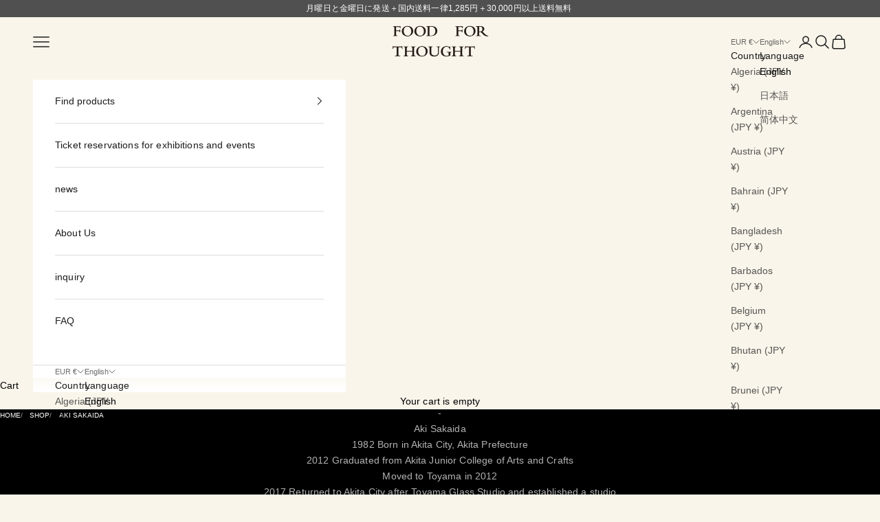

--- FILE ---
content_type: text/html; charset=utf-8
request_url: https://foodforthoughttokyo.com/en-fr/collections/aki_sakaida
body_size: 29725
content:
<!doctype html>

<html class="no-js" lang="en" dir="ltr">
  <head>
    <meta charset="utf-8">
    <meta name="viewport" content="width=device-width, initial-scale=1.0, height=device-height, minimum-scale=1.0, maximum-scale=5.0">

    <title>Aki Sakaida Exhibition Online/FOOD FOR THOUGHT</title><meta name="description" content="Through the subtle changes of soft and elusive glass, she creates works in her own style of “knowing mind and body”. In addition to practical aspects such as shapes and uses, shadows that are created from time to time, such as seasons and time of day, are also attractive. Yuko Watanabe, the director of our store, uses it regularly in her private life. - Aki Sakaida 1982 Born in Akita City, Akita Prefecture 2012 Graduated from Akita Public Junior College of Arts and Crafts 2012 Moved to Toyama 2017 Returned to Akita City after working at Toyama Glass Studio 2017 Founded a studio"><link rel="canonical" href="https://foodforthoughttokyo.com/en-fr/collections/aki_sakaida"><link rel="shortcut icon" href="//foodforthoughttokyo.com/cdn/shop/files/60x60.jpg?v=1614343271&width=96">
      <link rel="apple-touch-icon" href="//foodforthoughttokyo.com/cdn/shop/files/60x60.jpg?v=1614343271&width=180"><link rel="preconnect" href="https://fonts.shopifycdn.com" crossorigin>
    <link rel="dns-prefetch" href="https://productreviews.shopifycdn.com"><link rel="preload" href="//foodforthoughttokyo.com/cdn/fonts/fjalla_one/fjallaone_n4.262edaf1abaf5ed669f7ecd26fc3e24707a0ad85.woff2" as="font" type="font/woff2" crossorigin><meta property="og:type" content="website">
  <meta property="og:title" content="Aki Sakaida"><meta property="og:image" content="http://foodforthoughttokyo.com/cdn/shop/collections/220223_FFT21638.jpg?v=1658370259&width=2048">
  <meta property="og:image:secure_url" content="https://foodforthoughttokyo.com/cdn/shop/collections/220223_FFT21638.jpg?v=1658370259&width=2048">
  <meta property="og:image:width" content="1000">
  <meta property="og:image:height" content="1000"><meta property="og:description" content="Through the subtle changes of soft and elusive glass, she creates works in her own style of “knowing mind and body”. In addition to practical aspects such as shapes and uses, shadows that are created from time to time, such as seasons and time of day, are also attractive. Yuko Watanabe, the director of our store, uses it regularly in her private life. - Aki Sakaida 1982 Born in Akita City, Akita Prefecture 2012 Graduated from Akita Public Junior College of Arts and Crafts 2012 Moved to Toyama 2017 Returned to Akita City after working at Toyama Glass Studio 2017 Founded a studio"><meta property="og:url" content="https://foodforthoughttokyo.com/en-fr/collections/aki_sakaida">
<meta property="og:site_name" content="FOOD FOR THOUGHT | フードフォーソート"><meta name="twitter:card" content="summary"><meta name="twitter:title" content="Aki Sakaida">
  <meta name="twitter:description" content="

Through the subtle changes of soft and elusive glass, she creates works in her own style of “knowing mind and body”.
 In addition to practical aspects such as shapes and uses, shadows that are created from time to time, such as seasons and time of day, are also attractive.
 Yuko Watanabe, the director of our store, also loves various works of &quot;Hanakage&quot; in her private life.
 -  Aki Sakaida  1982 Born in Akita City, Akita Prefecture 2012 Graduated from Akita Junior College of Arts and Crafts Moved to Toyama in 2012 2017 Returned to Akita City after Toyama Glass Studio and established a studio"><meta name="twitter:image" content="https://foodforthoughttokyo.com/cdn/shop/collections/220223_FFT21638.jpg?crop=center&height=1200&v=1658370259&width=1200">
  <meta name="twitter:image:alt" content="境田亜希 / Aki Sakaida">


  <script async crossorigin fetchpriority="high" src="/cdn/shopifycloud/importmap-polyfill/es-modules-shim.2.4.0.js"></script>
<script type="application/ld+json">
  {
    "@context": "https://schema.org",
    "@type": "BreadcrumbList",
  "itemListElement": [{
      "@type": "ListItem",
      "position": 1,
      "name": "Home",
      "item": "https://foodforthoughttokyo.com"
    },{
          "@type": "ListItem",
          "position": 2,
          "name": "Aki Sakaida",
          "item": "https://foodforthoughttokyo.com/en-fr/collections/aki_sakaida"
        }]
  }
  </script>

<style>/* Typography (heading) */
  @font-face {
  font-family: "Fjalla One";
  font-weight: 400;
  font-style: normal;
  font-display: fallback;
  src: url("//foodforthoughttokyo.com/cdn/fonts/fjalla_one/fjallaone_n4.262edaf1abaf5ed669f7ecd26fc3e24707a0ad85.woff2") format("woff2"),
       url("//foodforthoughttokyo.com/cdn/fonts/fjalla_one/fjallaone_n4.f67f40342efd2b34cae019d50b4b5c4da6fc5da7.woff") format("woff");
}

/* Typography (body) */
  



:root {
    /* Container */
    --container-max-width: 100%;
    --container-xxs-max-width: 27.5rem; /* 440px */
    --container-xs-max-width: 42.5rem; /* 680px */
    --container-sm-max-width: 61.25rem; /* 980px */
    --container-md-max-width: 71.875rem; /* 1150px */
    --container-lg-max-width: 78.75rem; /* 1260px */
    --container-xl-max-width: 85rem; /* 1360px */
    --container-gutter: 1.25rem;

    --section-with-border-vertical-spacing: 2.5rem;
    --section-with-border-vertical-spacing-tight:2.5rem;
    --section-without-border-vertical-spacing:3.75rem;
    --section-without-border-vertical-spacing-tight:3.75rem;

    --section-stack-gap:3rem;
    --section-stack-gap-tight: 2.25rem;

    /* Form settings */
    --form-gap: 1.25rem; /* Gap between fieldset and submit button */
    --fieldset-gap: 1rem; /* Gap between each form input within a fieldset */
    --form-control-gap: 0.625rem; /* Gap between input and label (ignored for floating label) */
    --checkbox-control-gap: 0.75rem; /* Horizontal gap between checkbox and its associated label */
    --input-padding-block: 0.65rem; /* Vertical padding for input, textarea and native select */
    --input-padding-inline: 0.8rem; /* Horizontal padding for input, textarea and native select */
    --checkbox-size: 0.875rem; /* Size (width and height) for checkbox */

    /* Other sizes */
    --sticky-area-height: calc(var(--announcement-bar-is-sticky, 0) * var(--announcement-bar-height, 0px) + var(--header-is-sticky, 0) * var(--header-height, 0px));

    /* RTL support */
    --transform-logical-flip: 1;
    --transform-origin-start: left;
    --transform-origin-end: right;

    /**
     * ---------------------------------------------------------------------
     * TYPOGRAPHY
     * ---------------------------------------------------------------------
     */

    /* Font properties */
    --heading-font-family: "Fjalla One", sans-serif;
    --heading-font-weight: 400;
    --heading-font-style: normal;
    --heading-text-transform: normal;
    --heading-letter-spacing: 0.0em;
    --text-font-family: "system_ui", -apple-system, 'Segoe UI', Roboto, 'Helvetica Neue', 'Noto Sans', 'Liberation Sans', Arial, sans-serif, 'Apple Color Emoji', 'Segoe UI Emoji', 'Segoe UI Symbol', 'Noto Color Emoji';
    --text-font-weight: 400;
    --text-font-style: normal;
    --text-letter-spacing: 0.01em;
    --button-font: var(--text-font-style) var(--text-font-weight) var(--text-sm) / 1.65 var(--text-font-family);
    --button-text-transform: normal;
    --button-letter-spacing: 0.06em;

    /* Font sizes */--text-heading-size-factor: 1;
    --text-h1: max(0.6875rem, clamp(1.375rem, 1.146341463414634rem + 0.975609756097561vw, 2rem) * var(--text-heading-size-factor));
    --text-h2: max(0.6875rem, clamp(1.25rem, 1.0670731707317074rem + 0.7804878048780488vw, 1.75rem) * var(--text-heading-size-factor));
    --text-h3: max(0.6875rem, clamp(1.125rem, 1.0335365853658536rem + 0.3902439024390244vw, 1.375rem) * var(--text-heading-size-factor));
    --text-h4: max(0.6875rem, clamp(1rem, 0.9542682926829268rem + 0.1951219512195122vw, 1.125rem) * var(--text-heading-size-factor));
    --text-h5: calc(0.875rem * var(--text-heading-size-factor));
    --text-h6: calc(0.75rem * var(--text-heading-size-factor));

    --text-xs: 0.75rem;
    --text-sm: 0.8125rem;
    --text-base: 0.875rem;
    --text-lg: 1.0rem;
    --text-xl: 1.125rem;

    /**
     * ---------------------------------------------------------------------
     * COLORS
     * ---------------------------------------------------------------------
     */

    /* Color settings */--accent: 255 255 255;
    --text-primary: 0 0 0;
    --background-primary: 249 245 235;
    --background-secondary: 255 255 255;
    --border-color: 212 208 200;
    --page-overlay: 0 0 0 / 0.4;

    /* Button colors */
    --button-background-primary: 255 255 255;
    --button-text-primary: ;

    /* Status colors */
    --success-background: 212 227 203;
    --success-text: 48 122 7;
    --warning-background: 253 241 224;
    --warning-text: 237 138 0;
    --error-background: 243 204 204;
    --error-text: 203 43 43;

    /* Product colors */
    --on-sale-text: 227 44 43;
    --on-sale-badge-background: 227 44 43;
    --on-sale-badge-text: 255 255 255;
    --sold-out-badge-background: 239 239 239;
    --sold-out-badge-text: 0 0 0 / 0.65;
    --custom-badge-background: 28 28 28;
    --custom-badge-text: 255 255 255;
    --star-color: 28 28 28;

    /* Header colors */--header-background: ;
    --header-text: 28 28 28;
    --header-border-color: ;

    /* Footer colors */--footer-background: 226 226 226;
    --footer-text: 0 0 0;
    --footer-border-color: 192 192 192;

    /* Modal colors */--modal-background: 255 255 255;
    --modal-text: 28 28 28;
    --modal-border-color: 221 221 221;

    /* Drawer colors (reuse the same as modal) */
    --drawer-background: 255 255 255;
    --drawer-text: 28 28 28;
    --drawer-border-color: 221 221 221;

    /* Popover background (uses the primary background) */
    --popover-background: 255 255 255;
    --popover-text: 0 0 0;
    --popover-border-color: 212 208 200;

    /* Rounded variables (used for border radius) */
    --rounded-full: 9999px;
    --button-border-radius: 0.125rem;
    --input-border-radius: 0.0rem;

    /* Box shadow */
    --shadow-sm: 0 2px 8px rgb(0 0 0 / 0.05);
    --shadow: 0 5px 15px rgb(0 0 0 / 0.05);
    --shadow-md: 0 5px 30px rgb(0 0 0 / 0.05);
    --shadow-block: px px px rgb(var(--text-primary) / 0.0);

    /**
     * ---------------------------------------------------------------------
     * OTHER
     * ---------------------------------------------------------------------
     */

    --checkmark-svg-url: url(//foodforthoughttokyo.com/cdn/shop/t/22/assets/checkmark.svg?v=8339973672699327281692145246);
    --cursor-zoom-in-svg-url: url(//foodforthoughttokyo.com/cdn/shop/t/22/assets/cursor-zoom-in.svg?v=179346033183326186621692093584);
  }

  [dir="rtl"]:root {
    /* RTL support */
    --transform-logical-flip: -1;
    --transform-origin-start: right;
    --transform-origin-end: left;
  }

  @media screen and (min-width: 700px) {
    :root {
      /* Typography (font size) */
      --text-xs: 0.75rem;
      --text-sm: 0.8125rem;
      --text-base: 0.875rem;
      --text-lg: 1.0rem;
      --text-xl: 1.25rem;

      /* Spacing settings */
      --container-gutter: 2rem;
    }
  }

  @media screen and (min-width: 1000px) {
    :root {
      /* Spacing settings */
      --container-gutter: 3rem;

      --section-with-border-vertical-spacing: 4rem;
      --section-with-border-vertical-spacing-tight: 4rem;
      --section-without-border-vertical-spacing: 6rem;
      --section-without-border-vertical-spacing-tight: 6rem;

      --section-stack-gap:3rem;
      --section-stack-gap-tight:3rem;
    }
  }
</style><script>
  document.documentElement.classList.replace('no-js', 'js');

  // This allows to expose several variables to the global scope, to be used in scripts
  window.themeVariables = {
    settings: {
      showPageTransition: true,
      pageType: "collection",
      moneyFormat: "€{{amount_with_comma_separator}}",
      moneyWithCurrencyFormat: "€{{amount_with_comma_separator}} EUR",
      currencyCodeEnabled: true,
      cartType: "drawer"
    },

    strings: {
      addToCartButton: "Add to cart",
      soldOutButton: "Sold out",
      preOrderButton: "Pre-order",
      unavailableButton: "Unavailable",
      addedToCart: "Added to your cart!",
      closeGallery: "Close gallery",
      zoomGallery: "Zoom picture",
      errorGallery: "Image cannot be loaded",
      soldOutBadge: "Sold out",
      discountBadge: "Save @@",
      sku: "SKU:",
      shippingEstimatorNoResults: "Sorry, we do not ship to your address.",
      shippingEstimatorOneResult: "There is one shipping rate for your address:",
      shippingEstimatorMultipleResults: "There are several shipping rates for your address:",
      shippingEstimatorError: "One or more error occurred while retrieving shipping rates:",
      next: "Next",
      previous: "Previous"
    },

    mediaQueries: {
      'sm': 'screen and (min-width: 700px)',
      'md': 'screen and (min-width: 1000px)',
      'lg': 'screen and (min-width: 1150px)',
      'xl': 'screen and (min-width: 1400px)',
      '2xl': 'screen and (min-width: 1600px)',
      'sm-max': 'screen and (max-width: 699px)',
      'md-max': 'screen and (max-width: 999px)',
      'lg-max': 'screen and (max-width: 1149px)',
      'xl-max': 'screen and (max-width: 1399px)',
      '2xl-max': 'screen and (max-width: 1599px)',
      'motion-safe': '(prefers-reduced-motion: no-preference)',
      'motion-reduce': '(prefers-reduced-motion: reduce)',
      'supports-hover': 'screen and (pointer: fine)',
      'supports-touch': 'screen and (hover: none)'
    }
  };window.addEventListener('pageshow', async (event) => {
      const isReloaded = (window.performance.navigation && window.performance.navigation.type === 1) || window.performance.getEntriesByType('navigation').map((nav) => nav.type).includes('reload');

      if (window.matchMedia('(prefers-reduced-motion: no-preference)').matches && !event.persisted && !isReloaded && document.referrer.includes(location.host)) {
        await document.body.animate({opacity: [0, 1]}, {duration: 200}).finished;
      }

      document.body.style.setProperty('opacity', '1');
    });</script><script async src="//foodforthoughttokyo.com/cdn/shop/t/22/assets/es-module-shims.min.js?v=41244696521020306371692093557"></script>

    <script type="importmap">{
        "imports": {
          "vendor": "//foodforthoughttokyo.com/cdn/shop/t/22/assets/vendor.min.js?v=114730757745344854631692093558",
          "theme": "//foodforthoughttokyo.com/cdn/shop/t/22/assets/theme.js?v=89963661938119220071692093558",
          "photoswipe": "//foodforthoughttokyo.com/cdn/shop/t/22/assets/photoswipe.min.js?v=30761459775438637251692093558"
        }
      }
    </script>

    <script type="module" src="//foodforthoughttokyo.com/cdn/shop/t/22/assets/vendor.min.js?v=114730757745344854631692093558"></script>
    <script type="module" src="//foodforthoughttokyo.com/cdn/shop/t/22/assets/theme.js?v=89963661938119220071692093558"></script>

    <script>window.performance && window.performance.mark && window.performance.mark('shopify.content_for_header.start');</script><meta name="google-site-verification" content="DX97dhVJRfHWuAJGJa3H-6Sww5SWnyTJVBD20suoSqw">
<meta id="shopify-digital-wallet" name="shopify-digital-wallet" content="/51891241110/digital_wallets/dialog">
<meta name="shopify-checkout-api-token" content="443066ca2fdafb5dcc3d5e203472d805">
<link rel="alternate" type="application/atom+xml" title="Feed" href="/en-fr/collections/aki_sakaida.atom" />
<link rel="alternate" hreflang="x-default" href="https://foodforthoughttokyo.com/collections/aki_sakaida">
<link rel="alternate" hreflang="ja" href="https://foodforthoughttokyo.com/collections/aki_sakaida">
<link rel="alternate" hreflang="ko-KR" href="https://foodforthoughttokyo.com/ko-kr/collections/aki_sakaida">
<link rel="alternate" hreflang="ja-KR" href="https://foodforthoughttokyo.com/ja-kr/collections/aki_sakaida">
<link rel="alternate" hreflang="en-KR" href="https://foodforthoughttokyo.com/en-kr/collections/aki_sakaida">
<link rel="alternate" hreflang="en-TW" href="https://foodforthoughttokyo.com/en-tw/collections/aki_sakaida">
<link rel="alternate" hreflang="ja-TW" href="https://foodforthoughttokyo.com/ja-tw/collections/aki_sakaida">
<link rel="alternate" hreflang="zh-Hant-TW" href="https://foodforthoughttokyo.com/zh-tw/collections/aki_sakaida">
<link rel="alternate" hreflang="en-GB" href="https://foodforthoughttokyo.com/en-gb/collections/aki_sakaida">
<link rel="alternate" hreflang="ja-GB" href="https://foodforthoughttokyo.com/ja-gb/collections/aki_sakaida">
<link rel="alternate" hreflang="en-HK" href="https://foodforthoughttokyo.com/en-hk/collections/aki_sakaida">
<link rel="alternate" hreflang="ja-HK" href="https://foodforthoughttokyo.com/ja-hk/collections/aki_sakaida">
<link rel="alternate" hreflang="zh-Hans-HK" href="https://foodforthoughttokyo.com/zh-hk/collections/aki_sakaida">
<link rel="alternate" hreflang="en-SG" href="https://foodforthoughttokyo.com/en-sg/collections/aki_sakaida">
<link rel="alternate" hreflang="ja-SG" href="https://foodforthoughttokyo.com/ja-sg/collections/aki_sakaida">
<link rel="alternate" hreflang="zh-Hans-SG" href="https://foodforthoughttokyo.com/zh-sg/collections/aki_sakaida">
<link rel="alternate" hreflang="zh-Hans-CN" href="https://foodforthoughttokyo.com/zh-cn/collections/aki_sakaida">
<link rel="alternate" hreflang="ja-CN" href="https://foodforthoughttokyo.com/ja-cn/collections/aki_sakaida">
<link rel="alternate" hreflang="en-CN" href="https://foodforthoughttokyo.com/en-cn/collections/aki_sakaida">
<link rel="alternate" hreflang="en-FR" href="https://foodforthoughttokyo.com/en-fr/collections/aki_sakaida">
<link rel="alternate" hreflang="ja-FR" href="https://foodforthoughttokyo.com/ja-fr/collections/aki_sakaida">
<link rel="alternate" hreflang="zh-Hans-FR" href="https://foodforthoughttokyo.com/zh-fr/collections/aki_sakaida">
<link rel="alternate" type="application/json+oembed" href="https://foodforthoughttokyo.com/en-fr/collections/aki_sakaida.oembed">
<script async="async" src="/checkouts/internal/preloads.js?locale=en-FR"></script>
<link rel="preconnect" href="https://shop.app" crossorigin="anonymous">
<script async="async" src="https://shop.app/checkouts/internal/preloads.js?locale=en-FR&shop_id=51891241110" crossorigin="anonymous"></script>
<script id="apple-pay-shop-capabilities" type="application/json">{"shopId":51891241110,"countryCode":"JP","currencyCode":"EUR","merchantCapabilities":["supports3DS"],"merchantId":"gid:\/\/shopify\/Shop\/51891241110","merchantName":"FOOD FOR THOUGHT | フードフォーソート","requiredBillingContactFields":["postalAddress","email","phone"],"requiredShippingContactFields":["postalAddress","email","phone"],"shippingType":"shipping","supportedNetworks":["visa","masterCard","amex","jcb","discover"],"total":{"type":"pending","label":"FOOD FOR THOUGHT | フードフォーソート","amount":"1.00"},"shopifyPaymentsEnabled":true,"supportsSubscriptions":true}</script>
<script id="shopify-features" type="application/json">{"accessToken":"443066ca2fdafb5dcc3d5e203472d805","betas":["rich-media-storefront-analytics"],"domain":"foodforthoughttokyo.com","predictiveSearch":false,"shopId":51891241110,"locale":"en"}</script>
<script>var Shopify = Shopify || {};
Shopify.shop = "food-for-thought-online-shop.myshopify.com";
Shopify.locale = "en";
Shopify.currency = {"active":"EUR","rate":"0.0055824702"};
Shopify.country = "FR";
Shopify.theme = {"name":"Prestige_ver230815_update","id":157419438357,"schema_name":"Prestige","schema_version":"7.3.6","theme_store_id":855,"role":"main"};
Shopify.theme.handle = "null";
Shopify.theme.style = {"id":null,"handle":null};
Shopify.cdnHost = "foodforthoughttokyo.com/cdn";
Shopify.routes = Shopify.routes || {};
Shopify.routes.root = "/en-fr/";</script>
<script type="module">!function(o){(o.Shopify=o.Shopify||{}).modules=!0}(window);</script>
<script>!function(o){function n(){var o=[];function n(){o.push(Array.prototype.slice.apply(arguments))}return n.q=o,n}var t=o.Shopify=o.Shopify||{};t.loadFeatures=n(),t.autoloadFeatures=n()}(window);</script>
<script>
  window.ShopifyPay = window.ShopifyPay || {};
  window.ShopifyPay.apiHost = "shop.app\/pay";
  window.ShopifyPay.redirectState = null;
</script>
<script id="shop-js-analytics" type="application/json">{"pageType":"collection"}</script>
<script defer="defer" async type="module" src="//foodforthoughttokyo.com/cdn/shopifycloud/shop-js/modules/v2/client.init-shop-cart-sync_BT-GjEfc.en.esm.js"></script>
<script defer="defer" async type="module" src="//foodforthoughttokyo.com/cdn/shopifycloud/shop-js/modules/v2/chunk.common_D58fp_Oc.esm.js"></script>
<script defer="defer" async type="module" src="//foodforthoughttokyo.com/cdn/shopifycloud/shop-js/modules/v2/chunk.modal_xMitdFEc.esm.js"></script>
<script type="module">
  await import("//foodforthoughttokyo.com/cdn/shopifycloud/shop-js/modules/v2/client.init-shop-cart-sync_BT-GjEfc.en.esm.js");
await import("//foodforthoughttokyo.com/cdn/shopifycloud/shop-js/modules/v2/chunk.common_D58fp_Oc.esm.js");
await import("//foodforthoughttokyo.com/cdn/shopifycloud/shop-js/modules/v2/chunk.modal_xMitdFEc.esm.js");

  window.Shopify.SignInWithShop?.initShopCartSync?.({"fedCMEnabled":true,"windoidEnabled":true});

</script>
<script>
  window.Shopify = window.Shopify || {};
  if (!window.Shopify.featureAssets) window.Shopify.featureAssets = {};
  window.Shopify.featureAssets['shop-js'] = {"shop-cart-sync":["modules/v2/client.shop-cart-sync_DZOKe7Ll.en.esm.js","modules/v2/chunk.common_D58fp_Oc.esm.js","modules/v2/chunk.modal_xMitdFEc.esm.js"],"init-fed-cm":["modules/v2/client.init-fed-cm_B6oLuCjv.en.esm.js","modules/v2/chunk.common_D58fp_Oc.esm.js","modules/v2/chunk.modal_xMitdFEc.esm.js"],"shop-cash-offers":["modules/v2/client.shop-cash-offers_D2sdYoxE.en.esm.js","modules/v2/chunk.common_D58fp_Oc.esm.js","modules/v2/chunk.modal_xMitdFEc.esm.js"],"shop-login-button":["modules/v2/client.shop-login-button_QeVjl5Y3.en.esm.js","modules/v2/chunk.common_D58fp_Oc.esm.js","modules/v2/chunk.modal_xMitdFEc.esm.js"],"pay-button":["modules/v2/client.pay-button_DXTOsIq6.en.esm.js","modules/v2/chunk.common_D58fp_Oc.esm.js","modules/v2/chunk.modal_xMitdFEc.esm.js"],"shop-button":["modules/v2/client.shop-button_DQZHx9pm.en.esm.js","modules/v2/chunk.common_D58fp_Oc.esm.js","modules/v2/chunk.modal_xMitdFEc.esm.js"],"avatar":["modules/v2/client.avatar_BTnouDA3.en.esm.js"],"init-windoid":["modules/v2/client.init-windoid_CR1B-cfM.en.esm.js","modules/v2/chunk.common_D58fp_Oc.esm.js","modules/v2/chunk.modal_xMitdFEc.esm.js"],"init-shop-for-new-customer-accounts":["modules/v2/client.init-shop-for-new-customer-accounts_C_vY_xzh.en.esm.js","modules/v2/client.shop-login-button_QeVjl5Y3.en.esm.js","modules/v2/chunk.common_D58fp_Oc.esm.js","modules/v2/chunk.modal_xMitdFEc.esm.js"],"init-shop-email-lookup-coordinator":["modules/v2/client.init-shop-email-lookup-coordinator_BI7n9ZSv.en.esm.js","modules/v2/chunk.common_D58fp_Oc.esm.js","modules/v2/chunk.modal_xMitdFEc.esm.js"],"init-shop-cart-sync":["modules/v2/client.init-shop-cart-sync_BT-GjEfc.en.esm.js","modules/v2/chunk.common_D58fp_Oc.esm.js","modules/v2/chunk.modal_xMitdFEc.esm.js"],"shop-toast-manager":["modules/v2/client.shop-toast-manager_DiYdP3xc.en.esm.js","modules/v2/chunk.common_D58fp_Oc.esm.js","modules/v2/chunk.modal_xMitdFEc.esm.js"],"init-customer-accounts":["modules/v2/client.init-customer-accounts_D9ZNqS-Q.en.esm.js","modules/v2/client.shop-login-button_QeVjl5Y3.en.esm.js","modules/v2/chunk.common_D58fp_Oc.esm.js","modules/v2/chunk.modal_xMitdFEc.esm.js"],"init-customer-accounts-sign-up":["modules/v2/client.init-customer-accounts-sign-up_iGw4briv.en.esm.js","modules/v2/client.shop-login-button_QeVjl5Y3.en.esm.js","modules/v2/chunk.common_D58fp_Oc.esm.js","modules/v2/chunk.modal_xMitdFEc.esm.js"],"shop-follow-button":["modules/v2/client.shop-follow-button_CqMgW2wH.en.esm.js","modules/v2/chunk.common_D58fp_Oc.esm.js","modules/v2/chunk.modal_xMitdFEc.esm.js"],"checkout-modal":["modules/v2/client.checkout-modal_xHeaAweL.en.esm.js","modules/v2/chunk.common_D58fp_Oc.esm.js","modules/v2/chunk.modal_xMitdFEc.esm.js"],"shop-login":["modules/v2/client.shop-login_D91U-Q7h.en.esm.js","modules/v2/chunk.common_D58fp_Oc.esm.js","modules/v2/chunk.modal_xMitdFEc.esm.js"],"lead-capture":["modules/v2/client.lead-capture_BJmE1dJe.en.esm.js","modules/v2/chunk.common_D58fp_Oc.esm.js","modules/v2/chunk.modal_xMitdFEc.esm.js"],"payment-terms":["modules/v2/client.payment-terms_Ci9AEqFq.en.esm.js","modules/v2/chunk.common_D58fp_Oc.esm.js","modules/v2/chunk.modal_xMitdFEc.esm.js"]};
</script>
<script>(function() {
  var isLoaded = false;
  function asyncLoad() {
    if (isLoaded) return;
    isLoaded = true;
    var urls = ["\/\/cdn.shopify.com\/proxy\/928c7e97b61464f405d6e115a6432477db4935ef09194f42408c14e64c0ca9bd\/shippingmanagerprod.z11.web.core.windows.net\/food-for-thought-online-shop.myshopify.com_haiso_datetimespecific.js?v=20230113095620\u0026shop=food-for-thought-online-shop.myshopify.com\u0026sp-cache-control=cHVibGljLCBtYXgtYWdlPTkwMA","\/\/app.backinstock.org\/widget\/35496_1675166138.js?category=bis\u0026v=6\u0026shop=food-for-thought-online-shop.myshopify.com"];
    for (var i = 0; i < urls.length; i++) {
      var s = document.createElement('script');
      s.type = 'text/javascript';
      s.async = true;
      s.src = urls[i];
      var x = document.getElementsByTagName('script')[0];
      x.parentNode.insertBefore(s, x);
    }
  };
  if(window.attachEvent) {
    window.attachEvent('onload', asyncLoad);
  } else {
    window.addEventListener('load', asyncLoad, false);
  }
})();</script>
<script id="__st">var __st={"a":51891241110,"offset":32400,"reqid":"daafc016-cdcb-466f-bf11-dc263f66fc52-1769524721","pageurl":"foodforthoughttokyo.com\/en-fr\/collections\/aki_sakaida","u":"3d0dd27df4bd","p":"collection","rtyp":"collection","rid":288323076246};</script>
<script>window.ShopifyPaypalV4VisibilityTracking = true;</script>
<script id="captcha-bootstrap">!function(){'use strict';const t='contact',e='account',n='new_comment',o=[[t,t],['blogs',n],['comments',n],[t,'customer']],c=[[e,'customer_login'],[e,'guest_login'],[e,'recover_customer_password'],[e,'create_customer']],r=t=>t.map((([t,e])=>`form[action*='/${t}']:not([data-nocaptcha='true']) input[name='form_type'][value='${e}']`)).join(','),a=t=>()=>t?[...document.querySelectorAll(t)].map((t=>t.form)):[];function s(){const t=[...o],e=r(t);return a(e)}const i='password',u='form_key',d=['recaptcha-v3-token','g-recaptcha-response','h-captcha-response',i],f=()=>{try{return window.sessionStorage}catch{return}},m='__shopify_v',_=t=>t.elements[u];function p(t,e,n=!1){try{const o=window.sessionStorage,c=JSON.parse(o.getItem(e)),{data:r}=function(t){const{data:e,action:n}=t;return t[m]||n?{data:e,action:n}:{data:t,action:n}}(c);for(const[e,n]of Object.entries(r))t.elements[e]&&(t.elements[e].value=n);n&&o.removeItem(e)}catch(o){console.error('form repopulation failed',{error:o})}}const l='form_type',E='cptcha';function T(t){t.dataset[E]=!0}const w=window,h=w.document,L='Shopify',v='ce_forms',y='captcha';let A=!1;((t,e)=>{const n=(g='f06e6c50-85a8-45c8-87d0-21a2b65856fe',I='https://cdn.shopify.com/shopifycloud/storefront-forms-hcaptcha/ce_storefront_forms_captcha_hcaptcha.v1.5.2.iife.js',D={infoText:'Protected by hCaptcha',privacyText:'Privacy',termsText:'Terms'},(t,e,n)=>{const o=w[L][v],c=o.bindForm;if(c)return c(t,g,e,D).then(n);var r;o.q.push([[t,g,e,D],n]),r=I,A||(h.body.append(Object.assign(h.createElement('script'),{id:'captcha-provider',async:!0,src:r})),A=!0)});var g,I,D;w[L]=w[L]||{},w[L][v]=w[L][v]||{},w[L][v].q=[],w[L][y]=w[L][y]||{},w[L][y].protect=function(t,e){n(t,void 0,e),T(t)},Object.freeze(w[L][y]),function(t,e,n,w,h,L){const[v,y,A,g]=function(t,e,n){const i=e?o:[],u=t?c:[],d=[...i,...u],f=r(d),m=r(i),_=r(d.filter((([t,e])=>n.includes(e))));return[a(f),a(m),a(_),s()]}(w,h,L),I=t=>{const e=t.target;return e instanceof HTMLFormElement?e:e&&e.form},D=t=>v().includes(t);t.addEventListener('submit',(t=>{const e=I(t);if(!e)return;const n=D(e)&&!e.dataset.hcaptchaBound&&!e.dataset.recaptchaBound,o=_(e),c=g().includes(e)&&(!o||!o.value);(n||c)&&t.preventDefault(),c&&!n&&(function(t){try{if(!f())return;!function(t){const e=f();if(!e)return;const n=_(t);if(!n)return;const o=n.value;o&&e.removeItem(o)}(t);const e=Array.from(Array(32),(()=>Math.random().toString(36)[2])).join('');!function(t,e){_(t)||t.append(Object.assign(document.createElement('input'),{type:'hidden',name:u})),t.elements[u].value=e}(t,e),function(t,e){const n=f();if(!n)return;const o=[...t.querySelectorAll(`input[type='${i}']`)].map((({name:t})=>t)),c=[...d,...o],r={};for(const[a,s]of new FormData(t).entries())c.includes(a)||(r[a]=s);n.setItem(e,JSON.stringify({[m]:1,action:t.action,data:r}))}(t,e)}catch(e){console.error('failed to persist form',e)}}(e),e.submit())}));const S=(t,e)=>{t&&!t.dataset[E]&&(n(t,e.some((e=>e===t))),T(t))};for(const o of['focusin','change'])t.addEventListener(o,(t=>{const e=I(t);D(e)&&S(e,y())}));const B=e.get('form_key'),M=e.get(l),P=B&&M;t.addEventListener('DOMContentLoaded',(()=>{const t=y();if(P)for(const e of t)e.elements[l].value===M&&p(e,B);[...new Set([...A(),...v().filter((t=>'true'===t.dataset.shopifyCaptcha))])].forEach((e=>S(e,t)))}))}(h,new URLSearchParams(w.location.search),n,t,e,['guest_login'])})(!0,!0)}();</script>
<script integrity="sha256-4kQ18oKyAcykRKYeNunJcIwy7WH5gtpwJnB7kiuLZ1E=" data-source-attribution="shopify.loadfeatures" defer="defer" src="//foodforthoughttokyo.com/cdn/shopifycloud/storefront/assets/storefront/load_feature-a0a9edcb.js" crossorigin="anonymous"></script>
<script crossorigin="anonymous" defer="defer" src="//foodforthoughttokyo.com/cdn/shopifycloud/storefront/assets/shopify_pay/storefront-65b4c6d7.js?v=20250812"></script>
<script data-source-attribution="shopify.dynamic_checkout.dynamic.init">var Shopify=Shopify||{};Shopify.PaymentButton=Shopify.PaymentButton||{isStorefrontPortableWallets:!0,init:function(){window.Shopify.PaymentButton.init=function(){};var t=document.createElement("script");t.src="https://foodforthoughttokyo.com/cdn/shopifycloud/portable-wallets/latest/portable-wallets.en.js",t.type="module",document.head.appendChild(t)}};
</script>
<script data-source-attribution="shopify.dynamic_checkout.buyer_consent">
  function portableWalletsHideBuyerConsent(e){var t=document.getElementById("shopify-buyer-consent"),n=document.getElementById("shopify-subscription-policy-button");t&&n&&(t.classList.add("hidden"),t.setAttribute("aria-hidden","true"),n.removeEventListener("click",e))}function portableWalletsShowBuyerConsent(e){var t=document.getElementById("shopify-buyer-consent"),n=document.getElementById("shopify-subscription-policy-button");t&&n&&(t.classList.remove("hidden"),t.removeAttribute("aria-hidden"),n.addEventListener("click",e))}window.Shopify?.PaymentButton&&(window.Shopify.PaymentButton.hideBuyerConsent=portableWalletsHideBuyerConsent,window.Shopify.PaymentButton.showBuyerConsent=portableWalletsShowBuyerConsent);
</script>
<script data-source-attribution="shopify.dynamic_checkout.cart.bootstrap">document.addEventListener("DOMContentLoaded",(function(){function t(){return document.querySelector("shopify-accelerated-checkout-cart, shopify-accelerated-checkout")}if(t())Shopify.PaymentButton.init();else{new MutationObserver((function(e,n){t()&&(Shopify.PaymentButton.init(),n.disconnect())})).observe(document.body,{childList:!0,subtree:!0})}}));
</script>
<link id="shopify-accelerated-checkout-styles" rel="stylesheet" media="screen" href="https://foodforthoughttokyo.com/cdn/shopifycloud/portable-wallets/latest/accelerated-checkout-backwards-compat.css" crossorigin="anonymous">
<style id="shopify-accelerated-checkout-cart">
        #shopify-buyer-consent {
  margin-top: 1em;
  display: inline-block;
  width: 100%;
}

#shopify-buyer-consent.hidden {
  display: none;
}

#shopify-subscription-policy-button {
  background: none;
  border: none;
  padding: 0;
  text-decoration: underline;
  font-size: inherit;
  cursor: pointer;
}

#shopify-subscription-policy-button::before {
  box-shadow: none;
}

      </style>

<script>window.performance && window.performance.mark && window.performance.mark('shopify.content_for_header.end');</script>
<link href="//foodforthoughttokyo.com/cdn/shop/t/22/assets/theme.css?v=62420860264510945811692093558" rel="stylesheet" type="text/css" media="all" />
<!-- hasigo_sales_period -->


<!-- /hasigo_sales_period -->

<link href="https://monorail-edge.shopifysvc.com" rel="dns-prefetch">
<script>(function(){if ("sendBeacon" in navigator && "performance" in window) {try {var session_token_from_headers = performance.getEntriesByType('navigation')[0].serverTiming.find(x => x.name == '_s').description;} catch {var session_token_from_headers = undefined;}var session_cookie_matches = document.cookie.match(/_shopify_s=([^;]*)/);var session_token_from_cookie = session_cookie_matches && session_cookie_matches.length === 2 ? session_cookie_matches[1] : "";var session_token = session_token_from_headers || session_token_from_cookie || "";function handle_abandonment_event(e) {var entries = performance.getEntries().filter(function(entry) {return /monorail-edge.shopifysvc.com/.test(entry.name);});if (!window.abandonment_tracked && entries.length === 0) {window.abandonment_tracked = true;var currentMs = Date.now();var navigation_start = performance.timing.navigationStart;var payload = {shop_id: 51891241110,url: window.location.href,navigation_start,duration: currentMs - navigation_start,session_token,page_type: "collection"};window.navigator.sendBeacon("https://monorail-edge.shopifysvc.com/v1/produce", JSON.stringify({schema_id: "online_store_buyer_site_abandonment/1.1",payload: payload,metadata: {event_created_at_ms: currentMs,event_sent_at_ms: currentMs}}));}}window.addEventListener('pagehide', handle_abandonment_event);}}());</script>
<script id="web-pixels-manager-setup">(function e(e,d,r,n,o){if(void 0===o&&(o={}),!Boolean(null===(a=null===(i=window.Shopify)||void 0===i?void 0:i.analytics)||void 0===a?void 0:a.replayQueue)){var i,a;window.Shopify=window.Shopify||{};var t=window.Shopify;t.analytics=t.analytics||{};var s=t.analytics;s.replayQueue=[],s.publish=function(e,d,r){return s.replayQueue.push([e,d,r]),!0};try{self.performance.mark("wpm:start")}catch(e){}var l=function(){var e={modern:/Edge?\/(1{2}[4-9]|1[2-9]\d|[2-9]\d{2}|\d{4,})\.\d+(\.\d+|)|Firefox\/(1{2}[4-9]|1[2-9]\d|[2-9]\d{2}|\d{4,})\.\d+(\.\d+|)|Chrom(ium|e)\/(9{2}|\d{3,})\.\d+(\.\d+|)|(Maci|X1{2}).+ Version\/(15\.\d+|(1[6-9]|[2-9]\d|\d{3,})\.\d+)([,.]\d+|)( \(\w+\)|)( Mobile\/\w+|) Safari\/|Chrome.+OPR\/(9{2}|\d{3,})\.\d+\.\d+|(CPU[ +]OS|iPhone[ +]OS|CPU[ +]iPhone|CPU IPhone OS|CPU iPad OS)[ +]+(15[._]\d+|(1[6-9]|[2-9]\d|\d{3,})[._]\d+)([._]\d+|)|Android:?[ /-](13[3-9]|1[4-9]\d|[2-9]\d{2}|\d{4,})(\.\d+|)(\.\d+|)|Android.+Firefox\/(13[5-9]|1[4-9]\d|[2-9]\d{2}|\d{4,})\.\d+(\.\d+|)|Android.+Chrom(ium|e)\/(13[3-9]|1[4-9]\d|[2-9]\d{2}|\d{4,})\.\d+(\.\d+|)|SamsungBrowser\/([2-9]\d|\d{3,})\.\d+/,legacy:/Edge?\/(1[6-9]|[2-9]\d|\d{3,})\.\d+(\.\d+|)|Firefox\/(5[4-9]|[6-9]\d|\d{3,})\.\d+(\.\d+|)|Chrom(ium|e)\/(5[1-9]|[6-9]\d|\d{3,})\.\d+(\.\d+|)([\d.]+$|.*Safari\/(?![\d.]+ Edge\/[\d.]+$))|(Maci|X1{2}).+ Version\/(10\.\d+|(1[1-9]|[2-9]\d|\d{3,})\.\d+)([,.]\d+|)( \(\w+\)|)( Mobile\/\w+|) Safari\/|Chrome.+OPR\/(3[89]|[4-9]\d|\d{3,})\.\d+\.\d+|(CPU[ +]OS|iPhone[ +]OS|CPU[ +]iPhone|CPU IPhone OS|CPU iPad OS)[ +]+(10[._]\d+|(1[1-9]|[2-9]\d|\d{3,})[._]\d+)([._]\d+|)|Android:?[ /-](13[3-9]|1[4-9]\d|[2-9]\d{2}|\d{4,})(\.\d+|)(\.\d+|)|Mobile Safari.+OPR\/([89]\d|\d{3,})\.\d+\.\d+|Android.+Firefox\/(13[5-9]|1[4-9]\d|[2-9]\d{2}|\d{4,})\.\d+(\.\d+|)|Android.+Chrom(ium|e)\/(13[3-9]|1[4-9]\d|[2-9]\d{2}|\d{4,})\.\d+(\.\d+|)|Android.+(UC? ?Browser|UCWEB|U3)[ /]?(15\.([5-9]|\d{2,})|(1[6-9]|[2-9]\d|\d{3,})\.\d+)\.\d+|SamsungBrowser\/(5\.\d+|([6-9]|\d{2,})\.\d+)|Android.+MQ{2}Browser\/(14(\.(9|\d{2,})|)|(1[5-9]|[2-9]\d|\d{3,})(\.\d+|))(\.\d+|)|K[Aa][Ii]OS\/(3\.\d+|([4-9]|\d{2,})\.\d+)(\.\d+|)/},d=e.modern,r=e.legacy,n=navigator.userAgent;return n.match(d)?"modern":n.match(r)?"legacy":"unknown"}(),u="modern"===l?"modern":"legacy",c=(null!=n?n:{modern:"",legacy:""})[u],f=function(e){return[e.baseUrl,"/wpm","/b",e.hashVersion,"modern"===e.buildTarget?"m":"l",".js"].join("")}({baseUrl:d,hashVersion:r,buildTarget:u}),m=function(e){var d=e.version,r=e.bundleTarget,n=e.surface,o=e.pageUrl,i=e.monorailEndpoint;return{emit:function(e){var a=e.status,t=e.errorMsg,s=(new Date).getTime(),l=JSON.stringify({metadata:{event_sent_at_ms:s},events:[{schema_id:"web_pixels_manager_load/3.1",payload:{version:d,bundle_target:r,page_url:o,status:a,surface:n,error_msg:t},metadata:{event_created_at_ms:s}}]});if(!i)return console&&console.warn&&console.warn("[Web Pixels Manager] No Monorail endpoint provided, skipping logging."),!1;try{return self.navigator.sendBeacon.bind(self.navigator)(i,l)}catch(e){}var u=new XMLHttpRequest;try{return u.open("POST",i,!0),u.setRequestHeader("Content-Type","text/plain"),u.send(l),!0}catch(e){return console&&console.warn&&console.warn("[Web Pixels Manager] Got an unhandled error while logging to Monorail."),!1}}}}({version:r,bundleTarget:l,surface:e.surface,pageUrl:self.location.href,monorailEndpoint:e.monorailEndpoint});try{o.browserTarget=l,function(e){var d=e.src,r=e.async,n=void 0===r||r,o=e.onload,i=e.onerror,a=e.sri,t=e.scriptDataAttributes,s=void 0===t?{}:t,l=document.createElement("script"),u=document.querySelector("head"),c=document.querySelector("body");if(l.async=n,l.src=d,a&&(l.integrity=a,l.crossOrigin="anonymous"),s)for(var f in s)if(Object.prototype.hasOwnProperty.call(s,f))try{l.dataset[f]=s[f]}catch(e){}if(o&&l.addEventListener("load",o),i&&l.addEventListener("error",i),u)u.appendChild(l);else{if(!c)throw new Error("Did not find a head or body element to append the script");c.appendChild(l)}}({src:f,async:!0,onload:function(){if(!function(){var e,d;return Boolean(null===(d=null===(e=window.Shopify)||void 0===e?void 0:e.analytics)||void 0===d?void 0:d.initialized)}()){var d=window.webPixelsManager.init(e)||void 0;if(d){var r=window.Shopify.analytics;r.replayQueue.forEach((function(e){var r=e[0],n=e[1],o=e[2];d.publishCustomEvent(r,n,o)})),r.replayQueue=[],r.publish=d.publishCustomEvent,r.visitor=d.visitor,r.initialized=!0}}},onerror:function(){return m.emit({status:"failed",errorMsg:"".concat(f," has failed to load")})},sri:function(e){var d=/^sha384-[A-Za-z0-9+/=]+$/;return"string"==typeof e&&d.test(e)}(c)?c:"",scriptDataAttributes:o}),m.emit({status:"loading"})}catch(e){m.emit({status:"failed",errorMsg:(null==e?void 0:e.message)||"Unknown error"})}}})({shopId: 51891241110,storefrontBaseUrl: "https://foodforthoughttokyo.com",extensionsBaseUrl: "https://extensions.shopifycdn.com/cdn/shopifycloud/web-pixels-manager",monorailEndpoint: "https://monorail-edge.shopifysvc.com/unstable/produce_batch",surface: "storefront-renderer",enabledBetaFlags: ["2dca8a86"],webPixelsConfigList: [{"id":"584876309","configuration":"{\"config\":\"{\\\"pixel_id\\\":\\\"AW-851319506\\\",\\\"target_country\\\":\\\"JP\\\",\\\"gtag_events\\\":[{\\\"type\\\":\\\"search\\\",\\\"action_label\\\":\\\"AW-851319506\\\/vVPGCKq3uIgDENK1-JUD\\\"},{\\\"type\\\":\\\"begin_checkout\\\",\\\"action_label\\\":\\\"AW-851319506\\\/uhEbCKe3uIgDENK1-JUD\\\"},{\\\"type\\\":\\\"view_item\\\",\\\"action_label\\\":[\\\"AW-851319506\\\/J7ygCKG3uIgDENK1-JUD\\\",\\\"MC-1WH0TV0SX2\\\"]},{\\\"type\\\":\\\"purchase\\\",\\\"action_label\\\":[\\\"AW-851319506\\\/JzFMCJ63uIgDENK1-JUD\\\",\\\"MC-1WH0TV0SX2\\\"]},{\\\"type\\\":\\\"page_view\\\",\\\"action_label\\\":[\\\"AW-851319506\\\/P9NSCJu3uIgDENK1-JUD\\\",\\\"MC-1WH0TV0SX2\\\"]},{\\\"type\\\":\\\"add_payment_info\\\",\\\"action_label\\\":\\\"AW-851319506\\\/5pilCK23uIgDENK1-JUD\\\"},{\\\"type\\\":\\\"add_to_cart\\\",\\\"action_label\\\":\\\"AW-851319506\\\/v3YWCKS3uIgDENK1-JUD\\\"}],\\\"enable_monitoring_mode\\\":false}\"}","eventPayloadVersion":"v1","runtimeContext":"OPEN","scriptVersion":"b2a88bafab3e21179ed38636efcd8a93","type":"APP","apiClientId":1780363,"privacyPurposes":[],"dataSharingAdjustments":{"protectedCustomerApprovalScopes":["read_customer_address","read_customer_email","read_customer_name","read_customer_personal_data","read_customer_phone"]}},{"id":"299729173","configuration":"{\"pixel_id\":\"1093592894407362\",\"pixel_type\":\"facebook_pixel\",\"metaapp_system_user_token\":\"-\"}","eventPayloadVersion":"v1","runtimeContext":"OPEN","scriptVersion":"ca16bc87fe92b6042fbaa3acc2fbdaa6","type":"APP","apiClientId":2329312,"privacyPurposes":["ANALYTICS","MARKETING","SALE_OF_DATA"],"dataSharingAdjustments":{"protectedCustomerApprovalScopes":["read_customer_address","read_customer_email","read_customer_name","read_customer_personal_data","read_customer_phone"]}},{"id":"122552597","eventPayloadVersion":"v1","runtimeContext":"LAX","scriptVersion":"1","type":"CUSTOM","privacyPurposes":["ANALYTICS"],"name":"Google Analytics tag (migrated)"},{"id":"shopify-app-pixel","configuration":"{}","eventPayloadVersion":"v1","runtimeContext":"STRICT","scriptVersion":"0450","apiClientId":"shopify-pixel","type":"APP","privacyPurposes":["ANALYTICS","MARKETING"]},{"id":"shopify-custom-pixel","eventPayloadVersion":"v1","runtimeContext":"LAX","scriptVersion":"0450","apiClientId":"shopify-pixel","type":"CUSTOM","privacyPurposes":["ANALYTICS","MARKETING"]}],isMerchantRequest: false,initData: {"shop":{"name":"FOOD FOR THOUGHT | フードフォーソート","paymentSettings":{"currencyCode":"JPY"},"myshopifyDomain":"food-for-thought-online-shop.myshopify.com","countryCode":"JP","storefrontUrl":"https:\/\/foodforthoughttokyo.com\/en-fr"},"customer":null,"cart":null,"checkout":null,"productVariants":[],"purchasingCompany":null},},"https://foodforthoughttokyo.com/cdn","fcfee988w5aeb613cpc8e4bc33m6693e112",{"modern":"","legacy":""},{"shopId":"51891241110","storefrontBaseUrl":"https:\/\/foodforthoughttokyo.com","extensionBaseUrl":"https:\/\/extensions.shopifycdn.com\/cdn\/shopifycloud\/web-pixels-manager","surface":"storefront-renderer","enabledBetaFlags":"[\"2dca8a86\"]","isMerchantRequest":"false","hashVersion":"fcfee988w5aeb613cpc8e4bc33m6693e112","publish":"custom","events":"[[\"page_viewed\",{}],[\"collection_viewed\",{\"collection\":{\"id\":\"288323076246\",\"title\":\"Aki Sakaida\",\"productVariants\":[]}}]]"});</script><script>
  window.ShopifyAnalytics = window.ShopifyAnalytics || {};
  window.ShopifyAnalytics.meta = window.ShopifyAnalytics.meta || {};
  window.ShopifyAnalytics.meta.currency = 'EUR';
  var meta = {"products":[],"page":{"pageType":"collection","resourceType":"collection","resourceId":288323076246,"requestId":"daafc016-cdcb-466f-bf11-dc263f66fc52-1769524721"}};
  for (var attr in meta) {
    window.ShopifyAnalytics.meta[attr] = meta[attr];
  }
</script>
<script class="analytics">
  (function () {
    var customDocumentWrite = function(content) {
      var jquery = null;

      if (window.jQuery) {
        jquery = window.jQuery;
      } else if (window.Checkout && window.Checkout.$) {
        jquery = window.Checkout.$;
      }

      if (jquery) {
        jquery('body').append(content);
      }
    };

    var hasLoggedConversion = function(token) {
      if (token) {
        return document.cookie.indexOf('loggedConversion=' + token) !== -1;
      }
      return false;
    }

    var setCookieIfConversion = function(token) {
      if (token) {
        var twoMonthsFromNow = new Date(Date.now());
        twoMonthsFromNow.setMonth(twoMonthsFromNow.getMonth() + 2);

        document.cookie = 'loggedConversion=' + token + '; expires=' + twoMonthsFromNow;
      }
    }

    var trekkie = window.ShopifyAnalytics.lib = window.trekkie = window.trekkie || [];
    if (trekkie.integrations) {
      return;
    }
    trekkie.methods = [
      'identify',
      'page',
      'ready',
      'track',
      'trackForm',
      'trackLink'
    ];
    trekkie.factory = function(method) {
      return function() {
        var args = Array.prototype.slice.call(arguments);
        args.unshift(method);
        trekkie.push(args);
        return trekkie;
      };
    };
    for (var i = 0; i < trekkie.methods.length; i++) {
      var key = trekkie.methods[i];
      trekkie[key] = trekkie.factory(key);
    }
    trekkie.load = function(config) {
      trekkie.config = config || {};
      trekkie.config.initialDocumentCookie = document.cookie;
      var first = document.getElementsByTagName('script')[0];
      var script = document.createElement('script');
      script.type = 'text/javascript';
      script.onerror = function(e) {
        var scriptFallback = document.createElement('script');
        scriptFallback.type = 'text/javascript';
        scriptFallback.onerror = function(error) {
                var Monorail = {
      produce: function produce(monorailDomain, schemaId, payload) {
        var currentMs = new Date().getTime();
        var event = {
          schema_id: schemaId,
          payload: payload,
          metadata: {
            event_created_at_ms: currentMs,
            event_sent_at_ms: currentMs
          }
        };
        return Monorail.sendRequest("https://" + monorailDomain + "/v1/produce", JSON.stringify(event));
      },
      sendRequest: function sendRequest(endpointUrl, payload) {
        // Try the sendBeacon API
        if (window && window.navigator && typeof window.navigator.sendBeacon === 'function' && typeof window.Blob === 'function' && !Monorail.isIos12()) {
          var blobData = new window.Blob([payload], {
            type: 'text/plain'
          });

          if (window.navigator.sendBeacon(endpointUrl, blobData)) {
            return true;
          } // sendBeacon was not successful

        } // XHR beacon

        var xhr = new XMLHttpRequest();

        try {
          xhr.open('POST', endpointUrl);
          xhr.setRequestHeader('Content-Type', 'text/plain');
          xhr.send(payload);
        } catch (e) {
          console.log(e);
        }

        return false;
      },
      isIos12: function isIos12() {
        return window.navigator.userAgent.lastIndexOf('iPhone; CPU iPhone OS 12_') !== -1 || window.navigator.userAgent.lastIndexOf('iPad; CPU OS 12_') !== -1;
      }
    };
    Monorail.produce('monorail-edge.shopifysvc.com',
      'trekkie_storefront_load_errors/1.1',
      {shop_id: 51891241110,
      theme_id: 157419438357,
      app_name: "storefront",
      context_url: window.location.href,
      source_url: "//foodforthoughttokyo.com/cdn/s/trekkie.storefront.a804e9514e4efded663580eddd6991fcc12b5451.min.js"});

        };
        scriptFallback.async = true;
        scriptFallback.src = '//foodforthoughttokyo.com/cdn/s/trekkie.storefront.a804e9514e4efded663580eddd6991fcc12b5451.min.js';
        first.parentNode.insertBefore(scriptFallback, first);
      };
      script.async = true;
      script.src = '//foodforthoughttokyo.com/cdn/s/trekkie.storefront.a804e9514e4efded663580eddd6991fcc12b5451.min.js';
      first.parentNode.insertBefore(script, first);
    };
    trekkie.load(
      {"Trekkie":{"appName":"storefront","development":false,"defaultAttributes":{"shopId":51891241110,"isMerchantRequest":null,"themeId":157419438357,"themeCityHash":"17549701847646405987","contentLanguage":"en","currency":"EUR","eventMetadataId":"de2926f0-145f-411c-af2c-2cc9e774ad99"},"isServerSideCookieWritingEnabled":true,"monorailRegion":"shop_domain","enabledBetaFlags":["65f19447"]},"Session Attribution":{},"S2S":{"facebookCapiEnabled":true,"source":"trekkie-storefront-renderer","apiClientId":580111}}
    );

    var loaded = false;
    trekkie.ready(function() {
      if (loaded) return;
      loaded = true;

      window.ShopifyAnalytics.lib = window.trekkie;

      var originalDocumentWrite = document.write;
      document.write = customDocumentWrite;
      try { window.ShopifyAnalytics.merchantGoogleAnalytics.call(this); } catch(error) {};
      document.write = originalDocumentWrite;

      window.ShopifyAnalytics.lib.page(null,{"pageType":"collection","resourceType":"collection","resourceId":288323076246,"requestId":"daafc016-cdcb-466f-bf11-dc263f66fc52-1769524721","shopifyEmitted":true});

      var match = window.location.pathname.match(/checkouts\/(.+)\/(thank_you|post_purchase)/)
      var token = match? match[1]: undefined;
      if (!hasLoggedConversion(token)) {
        setCookieIfConversion(token);
        window.ShopifyAnalytics.lib.track("Viewed Product Category",{"currency":"EUR","category":"Collection: aki_sakaida","collectionName":"aki_sakaida","collectionId":288323076246,"nonInteraction":true},undefined,undefined,{"shopifyEmitted":true});
      }
    });


        var eventsListenerScript = document.createElement('script');
        eventsListenerScript.async = true;
        eventsListenerScript.src = "//foodforthoughttokyo.com/cdn/shopifycloud/storefront/assets/shop_events_listener-3da45d37.js";
        document.getElementsByTagName('head')[0].appendChild(eventsListenerScript);

})();</script>
  <script>
  if (!window.ga || (window.ga && typeof window.ga !== 'function')) {
    window.ga = function ga() {
      (window.ga.q = window.ga.q || []).push(arguments);
      if (window.Shopify && window.Shopify.analytics && typeof window.Shopify.analytics.publish === 'function') {
        window.Shopify.analytics.publish("ga_stub_called", {}, {sendTo: "google_osp_migration"});
      }
      console.error("Shopify's Google Analytics stub called with:", Array.from(arguments), "\nSee https://help.shopify.com/manual/promoting-marketing/pixels/pixel-migration#google for more information.");
    };
    if (window.Shopify && window.Shopify.analytics && typeof window.Shopify.analytics.publish === 'function') {
      window.Shopify.analytics.publish("ga_stub_initialized", {}, {sendTo: "google_osp_migration"});
    }
  }
</script>
<script
  defer
  src="https://foodforthoughttokyo.com/cdn/shopifycloud/perf-kit/shopify-perf-kit-3.0.4.min.js"
  data-application="storefront-renderer"
  data-shop-id="51891241110"
  data-render-region="gcp-us-east1"
  data-page-type="collection"
  data-theme-instance-id="157419438357"
  data-theme-name="Prestige"
  data-theme-version="7.3.6"
  data-monorail-region="shop_domain"
  data-resource-timing-sampling-rate="10"
  data-shs="true"
  data-shs-beacon="true"
  data-shs-export-with-fetch="true"
  data-shs-logs-sample-rate="1"
  data-shs-beacon-endpoint="https://foodforthoughttokyo.com/api/collect"
></script>
</head>

  

  <body class="features--button-transition features--page-transition "><template id="drawer-default-template">
  <div part="base">
    <div part="overlay"></div>

    <div part="content">
      <header part="header">
        <slot name="header"></slot>

        <button type="button" is="dialog-close-button" part="close-button tap-area" aria-label="Close"><svg aria-hidden="true" focusable="false" fill="none" width="14" class="icon icon-close" viewBox="0 0 16 16">
      <path d="m1 1 14 14M1 15 15 1" stroke="currentColor" stroke-width="1.5"/>
    </svg>

  </button>
      </header>

      <div part="body">
        <slot></slot>
      </div>

      <footer part="footer">
        <slot name="footer"></slot>
      </footer>
    </div>
  </div>
</template><template id="modal-default-template">
  <div part="base">
    <div part="overlay"></div>

    <div part="content">
      <header part="header">
        <slot name="header"></slot>

        <button type="button" is="dialog-close-button" part="close-button tap-area" aria-label="Close"><svg aria-hidden="true" focusable="false" fill="none" width="14" class="icon icon-close" viewBox="0 0 16 16">
      <path d="m1 1 14 14M1 15 15 1" stroke="currentColor" stroke-width="1.5"/>
    </svg>

  </button>
      </header>

      <div part="body">
        <slot></slot>
      </div>
    </div>
  </div>
</template><template id="popover-default-template">
  <div part="base">
    <div part="overlay"></div>

    <div part="content">
      <header part="header">
        <slot name="header"></slot>

        <button type="button" is="dialog-close-button" part="close-button tap-area" aria-label="Close"><svg aria-hidden="true" focusable="false" fill="none" width="14" class="icon icon-close" viewBox="0 0 16 16">
      <path d="m1 1 14 14M1 15 15 1" stroke="currentColor" stroke-width="1.5"/>
    </svg>

  </button>
      </header>

      <div part="body">
        <slot></slot>
      </div>
    </div>
  </div>
</template><template id="header-search-default-template">
  <div part="base">
    <div part="overlay"></div>

    <div part="content">
      <slot></slot>
    </div>
  </div>
</template><template id="video-media-default-template">
  <slot></slot>

  <svg part="play-button" fill="none" width="48" height="48" viewBox="0 0 48 48">
    <path fill-rule="evenodd" clip-rule="evenodd" d="M48 24c0 13.255-10.745 24-24 24S0 37.255 0 24 10.745 0 24 0s24 10.745 24 24Zm-18 0-9-6.6v13.2l9-6.6Z" fill="var(--play-button-background, #f9f5eb)"/>
  </svg>
</template><loading-bar class="loading-bar" aria-hidden="true"></loading-bar>
    <a href="#main" allow-hash-change class="skip-to-content sr-only">Skip to content</a><!-- BEGIN sections: header-group -->
<aside id="shopify-section-sections--20488005255445__announcement-bar" class="shopify-section shopify-section-group-header-group shopify-section--announcement-bar"><style>
    :root {
      --announcement-bar-is-sticky: 1;
    }#shopify-section-sections--20488005255445__announcement-bar {
        position: sticky;
        top: 0;
        z-index: 5;
      }

      .shopify-section--header ~ #shopify-section-sections--20488005255445__announcement-bar {
        top: calc(var(--header-is-sticky, 0) * var(--header-height, 0px));
      }#shopify-section-sections--20488005255445__announcement-bar {
      --announcement-bar-font-size: 0.6875rem;
    }

    @media screen and (min-width: 999px) {
      #shopify-section-sections--20488005255445__announcement-bar {
        --announcement-bar-font-size: 0.75rem;
      }
    }
  </style>

  <height-observer variable="announcement-bar">
    <div class="announcement-bar" style="--background: 80 80 80 ; background-color: rgb(var(--background));--text-color: 255 255 255; color: rgb(var(--text-color));--border-color:106 106 106;"><announcement-bar-carousel allow-swipe autoplay="5" id="carousel-sections--20488005255445__announcement-bar" class="announcement-bar__carousel"><p class="prose heading is-selected" >月曜日と金曜日に発送＋国内送料一律1,285円＋30,000円以上送料無料 </p></announcement-bar-carousel></div>
  </height-observer>

  <script>
    document.documentElement.style.setProperty('--announcement-bar-height', `${Math.round(document.getElementById('shopify-section-sections--20488005255445__announcement-bar').clientHeight)}px`);
  </script><style> #shopify-section-sections--20488005255445__announcement-bar .announcement-bar {padding: 0.2rem;} </style></aside><header id="shopify-section-sections--20488005255445__header" class="shopify-section shopify-section-group-header-group shopify-section--header"><style>
  :root {
    --header-is-sticky: 1;
  }

  #shopify-section-sections--20488005255445__header {
    --header-grid: "primary-nav logo secondary-nav" / minmax(0, 1fr) auto minmax(0, 1fr);
    --header-padding-block: 1rem;
    --header-transparent-header-text-color: 255 255 255;
    --header-separation-border-color: 0 0 0 / 0;

    position: relative;
    z-index: 5;
  }

  @media screen and (min-width: 700px) {
    #shopify-section-sections--20488005255445__header {
      --header-padding-block: 1.2rem;
    }
  }

  @media screen and (min-width: 1000px) {
    #shopify-section-sections--20488005255445__header {}
  }#shopify-section-sections--20488005255445__header {
      position: sticky;
      top: 0;
    }

    .shopify-section--announcement-bar ~ #shopify-section-sections--20488005255445__header {
      top: calc(var(--announcement-bar-is-sticky, 0) * var(--announcement-bar-height, 0px));
    }#shopify-section-sections--20488005255445__header {
      --header-logo-width: 100px;
      --header-logo-height: 36px;
    }

    @media screen and (min-width: 700px) {
      #shopify-section-sections--20488005255445__header {
        --header-logo-width: 195px;
        --header-logo-height: 71px;
      }
    }</style>

<height-observer variable="header">
  <x-header class="header">
      <a href="/en-fr" class="header__logo"><span class="sr-only">FOOD FOR THOUGHT | フードフォーソート</span><img src="//foodforthoughttokyo.com/cdn/shop/files/fft_logo_resize.png?v=1668730834&amp;width=1500" alt="" srcset="//foodforthoughttokyo.com/cdn/shop/files/fft_logo_resize.png?v=1668730834&amp;width=390 390w, //foodforthoughttokyo.com/cdn/shop/files/fft_logo_resize.png?v=1668730834&amp;width=585 585w" width="1500" height="543" sizes="195px" class="header__logo-image"><img src="//foodforthoughttokyo.com/cdn/shop/files/fft_logo_resize.png?v=1668730834&amp;width=1500" alt="" srcset="//foodforthoughttokyo.com/cdn/shop/files/fft_logo_resize.png?v=1668730834&amp;width=390 390w, //foodforthoughttokyo.com/cdn/shop/files/fft_logo_resize.png?v=1668730834&amp;width=585 585w" width="1500" height="543" sizes="195px" class="header__logo-image header__logo-image--transparent"></a>
    
<nav class="header__primary-nav " aria-label="Primary navigation">
        <button type="button" aria-controls="sidebar-menu" >
          <span class="sr-only">Open navigation menu</span><svg aria-hidden="true" fill="none" focusable="false" width="24" class="header__nav-icon icon icon-hamburger" viewBox="0 0 24 24">
      <path d="M1 19h22M1 12h22M1 5h22" stroke="currentColor" stroke-width="1.5" stroke-linecap="square"/>
    </svg></button></nav><nav class="header__secondary-nav" aria-label="Secondary navigation"><div class="localization-selectors md-max:hidden"><div class="relative">
      <button type="button" class="localization-toggle heading text-xxs link-faded" aria-controls="popover-localization-header-nav-sections--20488005255445__header-country" aria-expanded="false"><span>EUR €</span><svg aria-hidden="true" focusable="false" fill="none" width="10" class="icon icon-chevron-down" viewBox="0 0 10 10">
      <path d="m1 3 4 4 4-4" stroke="currentColor" stroke-linecap="square"/>
    </svg></button>

      <x-popover id="popover-localization-header-nav-sections--20488005255445__header-country" initial-focus="[aria-selected='true']" class="popover popover--bottom-end">
        <p class="h4" slot="header">Country</p><form method="post" action="/en-fr/localization" id="localization-form-header-nav-sections--20488005255445__header-country" accept-charset="UTF-8" class="shopify-localization-form" enctype="multipart/form-data"><input type="hidden" name="form_type" value="localization" /><input type="hidden" name="utf8" value="✓" /><input type="hidden" name="_method" value="put" /><input type="hidden" name="return_to" value="/en-fr/collections/aki_sakaida" /><x-listbox class="popover__value-list"><button type="submit" name="country_code" class="h-stack gap-2.5" role="option" value="DZ" aria-selected="false"><span>Algeria (JPY ¥)</span>
              </button><button type="submit" name="country_code" class="h-stack gap-2.5" role="option" value="AR" aria-selected="false"><span>Argentina (JPY ¥)</span>
              </button><button type="submit" name="country_code" class="h-stack gap-2.5" role="option" value="AT" aria-selected="false"><span>Austria (JPY ¥)</span>
              </button><button type="submit" name="country_code" class="h-stack gap-2.5" role="option" value="BH" aria-selected="false"><span>Bahrain (JPY ¥)</span>
              </button><button type="submit" name="country_code" class="h-stack gap-2.5" role="option" value="BD" aria-selected="false"><span>Bangladesh (JPY ¥)</span>
              </button><button type="submit" name="country_code" class="h-stack gap-2.5" role="option" value="BB" aria-selected="false"><span>Barbados (JPY ¥)</span>
              </button><button type="submit" name="country_code" class="h-stack gap-2.5" role="option" value="BE" aria-selected="false"><span>Belgium (JPY ¥)</span>
              </button><button type="submit" name="country_code" class="h-stack gap-2.5" role="option" value="BT" aria-selected="false"><span>Bhutan (JPY ¥)</span>
              </button><button type="submit" name="country_code" class="h-stack gap-2.5" role="option" value="BN" aria-selected="false"><span>Brunei (JPY ¥)</span>
              </button><button type="submit" name="country_code" class="h-stack gap-2.5" role="option" value="BG" aria-selected="false"><span>Bulgaria (JPY ¥)</span>
              </button><button type="submit" name="country_code" class="h-stack gap-2.5" role="option" value="CN" aria-selected="false"><span>China (CNY ¥)</span>
              </button><button type="submit" name="country_code" class="h-stack gap-2.5" role="option" value="CR" aria-selected="false"><span>Costa Rica (JPY ¥)</span>
              </button><button type="submit" name="country_code" class="h-stack gap-2.5" role="option" value="CI" aria-selected="false"><span>Côte d’Ivoire (JPY ¥)</span>
              </button><button type="submit" name="country_code" class="h-stack gap-2.5" role="option" value="HR" aria-selected="false"><span>Croatia (JPY ¥)</span>
              </button><button type="submit" name="country_code" class="h-stack gap-2.5" role="option" value="CY" aria-selected="false"><span>Cyprus (JPY ¥)</span>
              </button><button type="submit" name="country_code" class="h-stack gap-2.5" role="option" value="CZ" aria-selected="false"><span>Czechia (JPY ¥)</span>
              </button><button type="submit" name="country_code" class="h-stack gap-2.5" role="option" value="DK" aria-selected="false"><span>Denmark (JPY ¥)</span>
              </button><button type="submit" name="country_code" class="h-stack gap-2.5" role="option" value="DJ" aria-selected="false"><span>Djibouti (JPY ¥)</span>
              </button><button type="submit" name="country_code" class="h-stack gap-2.5" role="option" value="EC" aria-selected="false"><span>Ecuador (JPY ¥)</span>
              </button><button type="submit" name="country_code" class="h-stack gap-2.5" role="option" value="EG" aria-selected="false"><span>Egypt (JPY ¥)</span>
              </button><button type="submit" name="country_code" class="h-stack gap-2.5" role="option" value="SV" aria-selected="false"><span>El Salvador (JPY ¥)</span>
              </button><button type="submit" name="country_code" class="h-stack gap-2.5" role="option" value="EE" aria-selected="false"><span>Estonia (JPY ¥)</span>
              </button><button type="submit" name="country_code" class="h-stack gap-2.5" role="option" value="ET" aria-selected="false"><span>Ethiopia (JPY ¥)</span>
              </button><button type="submit" name="country_code" class="h-stack gap-2.5" role="option" value="FJ" aria-selected="false"><span>Fiji (JPY ¥)</span>
              </button><button type="submit" name="country_code" class="h-stack gap-2.5" role="option" value="FI" aria-selected="false"><span>Finland (JPY ¥)</span>
              </button><button type="submit" name="country_code" class="h-stack gap-2.5" role="option" value="FR" aria-selected="true"><span>France (EUR €)</span>
              </button><button type="submit" name="country_code" class="h-stack gap-2.5" role="option" value="GA" aria-selected="false"><span>Gabon (JPY ¥)</span>
              </button><button type="submit" name="country_code" class="h-stack gap-2.5" role="option" value="DE" aria-selected="false"><span>Germany (JPY ¥)</span>
              </button><button type="submit" name="country_code" class="h-stack gap-2.5" role="option" value="GH" aria-selected="false"><span>Ghana (JPY ¥)</span>
              </button><button type="submit" name="country_code" class="h-stack gap-2.5" role="option" value="GP" aria-selected="false"><span>Guadeloupe (JPY ¥)</span>
              </button><button type="submit" name="country_code" class="h-stack gap-2.5" role="option" value="HN" aria-selected="false"><span>Honduras (JPY ¥)</span>
              </button><button type="submit" name="country_code" class="h-stack gap-2.5" role="option" value="HK" aria-selected="false"><span>Hong Kong SAR (HKD $)</span>
              </button><button type="submit" name="country_code" class="h-stack gap-2.5" role="option" value="HU" aria-selected="false"><span>Hungary (JPY ¥)</span>
              </button><button type="submit" name="country_code" class="h-stack gap-2.5" role="option" value="IS" aria-selected="false"><span>Iceland (JPY ¥)</span>
              </button><button type="submit" name="country_code" class="h-stack gap-2.5" role="option" value="ID" aria-selected="false"><span>Indonesia (JPY ¥)</span>
              </button><button type="submit" name="country_code" class="h-stack gap-2.5" role="option" value="IQ" aria-selected="false"><span>Iraq (JPY ¥)</span>
              </button><button type="submit" name="country_code" class="h-stack gap-2.5" role="option" value="IE" aria-selected="false"><span>Ireland (JPY ¥)</span>
              </button><button type="submit" name="country_code" class="h-stack gap-2.5" role="option" value="IL" aria-selected="false"><span>Israel (JPY ¥)</span>
              </button><button type="submit" name="country_code" class="h-stack gap-2.5" role="option" value="JM" aria-selected="false"><span>Jamaica (JPY ¥)</span>
              </button><button type="submit" name="country_code" class="h-stack gap-2.5" role="option" value="JP" aria-selected="false"><span>Japan (JPY ¥)</span>
              </button><button type="submit" name="country_code" class="h-stack gap-2.5" role="option" value="JO" aria-selected="false"><span>Jordan (JPY ¥)</span>
              </button><button type="submit" name="country_code" class="h-stack gap-2.5" role="option" value="KE" aria-selected="false"><span>Kenya (JPY ¥)</span>
              </button><button type="submit" name="country_code" class="h-stack gap-2.5" role="option" value="KW" aria-selected="false"><span>Kuwait (JPY ¥)</span>
              </button><button type="submit" name="country_code" class="h-stack gap-2.5" role="option" value="LA" aria-selected="false"><span>Laos (JPY ¥)</span>
              </button><button type="submit" name="country_code" class="h-stack gap-2.5" role="option" value="LV" aria-selected="false"><span>Latvia (JPY ¥)</span>
              </button><button type="submit" name="country_code" class="h-stack gap-2.5" role="option" value="LB" aria-selected="false"><span>Lebanon (JPY ¥)</span>
              </button><button type="submit" name="country_code" class="h-stack gap-2.5" role="option" value="LI" aria-selected="false"><span>Liechtenstein (JPY ¥)</span>
              </button><button type="submit" name="country_code" class="h-stack gap-2.5" role="option" value="LT" aria-selected="false"><span>Lithuania (JPY ¥)</span>
              </button><button type="submit" name="country_code" class="h-stack gap-2.5" role="option" value="LU" aria-selected="false"><span>Luxembourg (JPY ¥)</span>
              </button><button type="submit" name="country_code" class="h-stack gap-2.5" role="option" value="MG" aria-selected="false"><span>Madagascar (JPY ¥)</span>
              </button><button type="submit" name="country_code" class="h-stack gap-2.5" role="option" value="MV" aria-selected="false"><span>Maldives (JPY ¥)</span>
              </button><button type="submit" name="country_code" class="h-stack gap-2.5" role="option" value="MT" aria-selected="false"><span>Malta (JPY ¥)</span>
              </button><button type="submit" name="country_code" class="h-stack gap-2.5" role="option" value="MU" aria-selected="false"><span>Mauritius (JPY ¥)</span>
              </button><button type="submit" name="country_code" class="h-stack gap-2.5" role="option" value="MX" aria-selected="false"><span>Mexico (JPY ¥)</span>
              </button><button type="submit" name="country_code" class="h-stack gap-2.5" role="option" value="MC" aria-selected="false"><span>Monaco (JPY ¥)</span>
              </button><button type="submit" name="country_code" class="h-stack gap-2.5" role="option" value="MA" aria-selected="false"><span>Morocco (JPY ¥)</span>
              </button><button type="submit" name="country_code" class="h-stack gap-2.5" role="option" value="NP" aria-selected="false"><span>Nepal (JPY ¥)</span>
              </button><button type="submit" name="country_code" class="h-stack gap-2.5" role="option" value="NL" aria-selected="false"><span>Netherlands (JPY ¥)</span>
              </button><button type="submit" name="country_code" class="h-stack gap-2.5" role="option" value="NC" aria-selected="false"><span>New Caledonia (JPY ¥)</span>
              </button><button type="submit" name="country_code" class="h-stack gap-2.5" role="option" value="NZ" aria-selected="false"><span>New Zealand (JPY ¥)</span>
              </button><button type="submit" name="country_code" class="h-stack gap-2.5" role="option" value="NG" aria-selected="false"><span>Nigeria (JPY ¥)</span>
              </button><button type="submit" name="country_code" class="h-stack gap-2.5" role="option" value="NO" aria-selected="false"><span>Norway (JPY ¥)</span>
              </button><button type="submit" name="country_code" class="h-stack gap-2.5" role="option" value="OM" aria-selected="false"><span>Oman (JPY ¥)</span>
              </button><button type="submit" name="country_code" class="h-stack gap-2.5" role="option" value="PK" aria-selected="false"><span>Pakistan (JPY ¥)</span>
              </button><button type="submit" name="country_code" class="h-stack gap-2.5" role="option" value="PA" aria-selected="false"><span>Panama (JPY ¥)</span>
              </button><button type="submit" name="country_code" class="h-stack gap-2.5" role="option" value="PG" aria-selected="false"><span>Papua New Guinea (JPY ¥)</span>
              </button><button type="submit" name="country_code" class="h-stack gap-2.5" role="option" value="PH" aria-selected="false"><span>Philippines (JPY ¥)</span>
              </button><button type="submit" name="country_code" class="h-stack gap-2.5" role="option" value="PL" aria-selected="false"><span>Poland (JPY ¥)</span>
              </button><button type="submit" name="country_code" class="h-stack gap-2.5" role="option" value="PT" aria-selected="false"><span>Portugal (JPY ¥)</span>
              </button><button type="submit" name="country_code" class="h-stack gap-2.5" role="option" value="QA" aria-selected="false"><span>Qatar (JPY ¥)</span>
              </button><button type="submit" name="country_code" class="h-stack gap-2.5" role="option" value="RU" aria-selected="false"><span>Russia (JPY ¥)</span>
              </button><button type="submit" name="country_code" class="h-stack gap-2.5" role="option" value="RW" aria-selected="false"><span>Rwanda (JPY ¥)</span>
              </button><button type="submit" name="country_code" class="h-stack gap-2.5" role="option" value="SM" aria-selected="false"><span>San Marino (JPY ¥)</span>
              </button><button type="submit" name="country_code" class="h-stack gap-2.5" role="option" value="SL" aria-selected="false"><span>Sierra Leone (JPY ¥)</span>
              </button><button type="submit" name="country_code" class="h-stack gap-2.5" role="option" value="SG" aria-selected="false"><span>Singapore (SGD $)</span>
              </button><button type="submit" name="country_code" class="h-stack gap-2.5" role="option" value="SI" aria-selected="false"><span>Slovenia (JPY ¥)</span>
              </button><button type="submit" name="country_code" class="h-stack gap-2.5" role="option" value="SB" aria-selected="false"><span>Solomon Islands (JPY ¥)</span>
              </button><button type="submit" name="country_code" class="h-stack gap-2.5" role="option" value="ZA" aria-selected="false"><span>South Africa (JPY ¥)</span>
              </button><button type="submit" name="country_code" class="h-stack gap-2.5" role="option" value="KR" aria-selected="false"><span>South Korea (KRW ₩)</span>
              </button><button type="submit" name="country_code" class="h-stack gap-2.5" role="option" value="ES" aria-selected="false"><span>Spain (JPY ¥)</span>
              </button><button type="submit" name="country_code" class="h-stack gap-2.5" role="option" value="LK" aria-selected="false"><span>Sri Lanka (JPY ¥)</span>
              </button><button type="submit" name="country_code" class="h-stack gap-2.5" role="option" value="SD" aria-selected="false"><span>Sudan (JPY ¥)</span>
              </button><button type="submit" name="country_code" class="h-stack gap-2.5" role="option" value="SJ" aria-selected="false"><span>Svalbard &amp; Jan Mayen (JPY ¥)</span>
              </button><button type="submit" name="country_code" class="h-stack gap-2.5" role="option" value="SE" aria-selected="false"><span>Sweden (JPY ¥)</span>
              </button><button type="submit" name="country_code" class="h-stack gap-2.5" role="option" value="CH" aria-selected="false"><span>Switzerland (JPY ¥)</span>
              </button><button type="submit" name="country_code" class="h-stack gap-2.5" role="option" value="TW" aria-selected="false"><span>Taiwan (TWD $)</span>
              </button><button type="submit" name="country_code" class="h-stack gap-2.5" role="option" value="TZ" aria-selected="false"><span>Tanzania (JPY ¥)</span>
              </button><button type="submit" name="country_code" class="h-stack gap-2.5" role="option" value="TH" aria-selected="false"><span>Thailand (JPY ¥)</span>
              </button><button type="submit" name="country_code" class="h-stack gap-2.5" role="option" value="TG" aria-selected="false"><span>Togo (JPY ¥)</span>
              </button><button type="submit" name="country_code" class="h-stack gap-2.5" role="option" value="TT" aria-selected="false"><span>Trinidad &amp; Tobago (JPY ¥)</span>
              </button><button type="submit" name="country_code" class="h-stack gap-2.5" role="option" value="TN" aria-selected="false"><span>Tunisia (JPY ¥)</span>
              </button><button type="submit" name="country_code" class="h-stack gap-2.5" role="option" value="TR" aria-selected="false"><span>Türkiye (JPY ¥)</span>
              </button><button type="submit" name="country_code" class="h-stack gap-2.5" role="option" value="UG" aria-selected="false"><span>Uganda (JPY ¥)</span>
              </button><button type="submit" name="country_code" class="h-stack gap-2.5" role="option" value="UA" aria-selected="false"><span>Ukraine (JPY ¥)</span>
              </button><button type="submit" name="country_code" class="h-stack gap-2.5" role="option" value="AE" aria-selected="false"><span>United Arab Emirates (JPY ¥)</span>
              </button><button type="submit" name="country_code" class="h-stack gap-2.5" role="option" value="GB" aria-selected="false"><span>United Kingdom (GBP £)</span>
              </button><button type="submit" name="country_code" class="h-stack gap-2.5" role="option" value="VN" aria-selected="false"><span>Vietnam (JPY ¥)</span>
              </button></x-listbox></form></x-popover>
    </div><div class="relative">
      <button type="button" class="localization-toggle heading text-xxs link-faded" aria-controls="popover-localization-header-nav-sections--20488005255445__header-locale" aria-expanded="false">English<svg aria-hidden="true" focusable="false" fill="none" width="10" class="icon icon-chevron-down" viewBox="0 0 10 10">
      <path d="m1 3 4 4 4-4" stroke="currentColor" stroke-linecap="square"/>
    </svg></button>

      <x-popover id="popover-localization-header-nav-sections--20488005255445__header-locale" initial-focus="[aria-selected='true']" class="popover popover--bottom-end">
        <p class="h4" slot="header">Language</p><form method="post" action="/en-fr/localization" id="localization-form-header-nav-sections--20488005255445__header-locale" accept-charset="UTF-8" class="shopify-localization-form" enctype="multipart/form-data"><input type="hidden" name="form_type" value="localization" /><input type="hidden" name="utf8" value="✓" /><input type="hidden" name="_method" value="put" /><input type="hidden" name="return_to" value="/en-fr/collections/aki_sakaida" /><x-listbox class="popover__value-list"><button type="submit" name="locale_code" role="option" value="en" aria-selected="true">English</button><button type="submit" name="locale_code" role="option" value="ja" aria-selected="false">日本語</button><button type="submit" name="locale_code" role="option" value="zh-CN" aria-selected="false">简体中文</button></x-listbox></form></x-popover>
    </div></div><a href="/en-fr/account" class="sm-max:hidden">
          <span class="sr-only">Open account page</span><svg aria-hidden="true" fill="none" focusable="false" width="24" class="header__nav-icon icon icon-account" viewBox="0 0 24 24">
      <path d="M16.125 8.75c-.184 2.478-2.063 4.5-4.125 4.5s-3.944-2.021-4.125-4.5c-.187-2.578 1.64-4.5 4.125-4.5 2.484 0 4.313 1.969 4.125 4.5Z" stroke="currentColor" stroke-width="1.5" stroke-linecap="round" stroke-linejoin="round"/>
      <path d="M3.017 20.747C3.783 16.5 7.922 14.25 12 14.25s8.217 2.25 8.984 6.497" stroke="currentColor" stroke-width="1.5" stroke-miterlimit="10"/>
    </svg></a><a href="/en-fr/search" aria-controls="header-search-sections--20488005255445__header">
          <span class="sr-only">Open search</span><svg aria-hidden="true" fill="none" focusable="false" width="24" class="header__nav-icon icon icon-search" viewBox="0 0 24 24">
      <path d="M10.364 3a7.364 7.364 0 1 0 0 14.727 7.364 7.364 0 0 0 0-14.727Z" stroke="currentColor" stroke-width="1.5" stroke-miterlimit="10"/>
      <path d="M15.857 15.858 21 21.001" stroke="currentColor" stroke-width="1.5" stroke-miterlimit="10" stroke-linecap="round"/>
    </svg></a><a href="/en-fr/cart" class="relative" aria-controls="cart-drawer">
        <span class="sr-only">Open cart</span><svg aria-hidden="true" fill="none" focusable="false" width="24" class="header__nav-icon icon icon-cart" viewBox="0 0 24 24"><path d="M4.75 8.25A.75.75 0 0 0 4 9L3 19.125c0 1.418 1.207 2.625 2.625 2.625h12.75c1.418 0 2.625-1.149 2.625-2.566L20 9a.75.75 0 0 0-.75-.75H4.75Zm2.75 0v-1.5a4.5 4.5 0 0 1 4.5-4.5v0a4.5 4.5 0 0 1 4.5 4.5v1.5" stroke="currentColor" stroke-width="1.5" stroke-linecap="round" stroke-linejoin="round"/></svg><cart-dot class="header__cart-dot  "></cart-dot>
      </a>
    </nav><header-search id="header-search-sections--20488005255445__header" class="header-search">
  <div class="container">
    <form id="predictive-search-form" action="/en-fr/search" method="GET" aria-owns="header-predictive-search" class="header-search__form" role="search">
      <div class="header-search__form-control"><svg aria-hidden="true" fill="none" focusable="false" width="20" class="icon icon-search" viewBox="0 0 24 24">
      <path d="M10.364 3a7.364 7.364 0 1 0 0 14.727 7.364 7.364 0 0 0 0-14.727Z" stroke="currentColor" stroke-width="1.5" stroke-miterlimit="10"/>
      <path d="M15.857 15.858 21 21.001" stroke="currentColor" stroke-width="1.5" stroke-miterlimit="10" stroke-linecap="round"/>
    </svg><input type="search" name="q" spellcheck="false" class="header-search__input h5 sm:h4" aria-label="Search" placeholder="Search for...">
        <button type="button" is="dialog-close-button">
          <span class="sr-only">Close</span><svg aria-hidden="true" focusable="false" fill="none" width="16" class="icon icon-close" viewBox="0 0 16 16">
      <path d="m1 1 14 14M1 15 15 1" stroke="currentColor" stroke-width="1.5"/>
    </svg>

  </button>
      </div>
    </form>

    <predictive-search id="header-predictive-search" class="predictive-search">
      <div class="predictive-search__content" slot="results"></div>
    </predictive-search>
  </div>
</header-search><template id="header-sidebar-template">
  <div part="base">
    <div part="overlay"></div>

    <div part="content">
      <header part="header">
        <button type="button" is="dialog-close-button" part="close-button tap-area" aria-label="Close"><svg aria-hidden="true" focusable="false" fill="none" width="16" class="icon icon-close" viewBox="0 0 16 16">
      <path d="m1 1 14 14M1 15 15 1" stroke="currentColor" stroke-width="1.5"/>
    </svg>

  </button>
      </header>

      <div part="panel-list">
        <slot name="main-panel"></slot><slot name="collapsible-panel"></slot></div>
    </div>
  </div>
</template>

<header-sidebar id="sidebar-menu" class="header-sidebar drawer drawer--sm" template="header-sidebar-template" open-from="left"><div class="header-sidebar__main-panel" slot="main-panel">
    <div class="header-sidebar__scroller">
      <ul class="header-sidebar__linklist divide-y unstyled-list" role="list"><li><button type="button" class="header-sidebar__linklist-button " aria-controls="header-panel-1" aria-expanded="false">Find products<svg aria-hidden="true" focusable="false" fill="none" width="12" class="icon icon-chevron-right  icon--direction-aware" viewBox="0 0 10 10">
      <path d="m3 9 4-4-4-4" stroke="currentColor" stroke-linecap="square"/>
    </svg></button></li><li><a href="https://foodforthoughtshop.net/" class="header-sidebar__linklist-button ">Ticket reservations for exhibitions and events</a></li><li><a href="/en-fr/blogs/%E3%83%8B%E3%83%A5%E3%83%BC%E3%82%B9" class="header-sidebar__linklist-button ">news</a></li><li><a href="/en-fr/pages/about-us" class="header-sidebar__linklist-button ">About Us</a></li><li><a href="/en-fr/pages/contact" class="header-sidebar__linklist-button ">inquiry</a></li><li><a href="https://food-for-thought-online-shop.myshopify.com/a/faq" class="header-sidebar__linklist-button ">FAQ</a></li></ul>
    </div><div class="header-sidebar__footer"><a href="/en-fr/account" class="text-with-icon smallcaps sm:hidden"><svg aria-hidden="true" fill="none" focusable="false" width="20" class="icon icon-account" viewBox="0 0 24 24">
      <path d="M16.125 8.75c-.184 2.478-2.063 4.5-4.125 4.5s-3.944-2.021-4.125-4.5c-.187-2.578 1.64-4.5 4.125-4.5 2.484 0 4.313 1.969 4.125 4.5Z" stroke="currentColor" stroke-width="1.5" stroke-linecap="round" stroke-linejoin="round"/>
      <path d="M3.017 20.747C3.783 16.5 7.922 14.25 12 14.25s8.217 2.25 8.984 6.497" stroke="currentColor" stroke-width="1.5" stroke-miterlimit="10"/>
    </svg>Account</a><div class="localization-selectors"><div class="relative">
      <button type="button" class="localization-toggle heading text-xxs link-faded" aria-controls="popover-localization-header-sidebar-sections--20488005255445__header-country" aria-expanded="false"><span>EUR €</span><svg aria-hidden="true" focusable="false" fill="none" width="10" class="icon icon-chevron-down" viewBox="0 0 10 10">
      <path d="m1 3 4 4 4-4" stroke="currentColor" stroke-linecap="square"/>
    </svg></button>

      <x-popover id="popover-localization-header-sidebar-sections--20488005255445__header-country" initial-focus="[aria-selected='true']" class="popover popover--top-start">
        <p class="h4" slot="header">Country</p><form method="post" action="/en-fr/localization" id="localization-form-header-sidebar-sections--20488005255445__header-country" accept-charset="UTF-8" class="shopify-localization-form" enctype="multipart/form-data"><input type="hidden" name="form_type" value="localization" /><input type="hidden" name="utf8" value="✓" /><input type="hidden" name="_method" value="put" /><input type="hidden" name="return_to" value="/en-fr/collections/aki_sakaida" /><x-listbox class="popover__value-list"><button type="submit" name="country_code" class="h-stack gap-2.5" role="option" value="DZ" aria-selected="false"><span>Algeria (JPY ¥)</span>
              </button><button type="submit" name="country_code" class="h-stack gap-2.5" role="option" value="AR" aria-selected="false"><span>Argentina (JPY ¥)</span>
              </button><button type="submit" name="country_code" class="h-stack gap-2.5" role="option" value="AT" aria-selected="false"><span>Austria (JPY ¥)</span>
              </button><button type="submit" name="country_code" class="h-stack gap-2.5" role="option" value="BH" aria-selected="false"><span>Bahrain (JPY ¥)</span>
              </button><button type="submit" name="country_code" class="h-stack gap-2.5" role="option" value="BD" aria-selected="false"><span>Bangladesh (JPY ¥)</span>
              </button><button type="submit" name="country_code" class="h-stack gap-2.5" role="option" value="BB" aria-selected="false"><span>Barbados (JPY ¥)</span>
              </button><button type="submit" name="country_code" class="h-stack gap-2.5" role="option" value="BE" aria-selected="false"><span>Belgium (JPY ¥)</span>
              </button><button type="submit" name="country_code" class="h-stack gap-2.5" role="option" value="BT" aria-selected="false"><span>Bhutan (JPY ¥)</span>
              </button><button type="submit" name="country_code" class="h-stack gap-2.5" role="option" value="BN" aria-selected="false"><span>Brunei (JPY ¥)</span>
              </button><button type="submit" name="country_code" class="h-stack gap-2.5" role="option" value="BG" aria-selected="false"><span>Bulgaria (JPY ¥)</span>
              </button><button type="submit" name="country_code" class="h-stack gap-2.5" role="option" value="CN" aria-selected="false"><span>China (CNY ¥)</span>
              </button><button type="submit" name="country_code" class="h-stack gap-2.5" role="option" value="CR" aria-selected="false"><span>Costa Rica (JPY ¥)</span>
              </button><button type="submit" name="country_code" class="h-stack gap-2.5" role="option" value="CI" aria-selected="false"><span>Côte d’Ivoire (JPY ¥)</span>
              </button><button type="submit" name="country_code" class="h-stack gap-2.5" role="option" value="HR" aria-selected="false"><span>Croatia (JPY ¥)</span>
              </button><button type="submit" name="country_code" class="h-stack gap-2.5" role="option" value="CY" aria-selected="false"><span>Cyprus (JPY ¥)</span>
              </button><button type="submit" name="country_code" class="h-stack gap-2.5" role="option" value="CZ" aria-selected="false"><span>Czechia (JPY ¥)</span>
              </button><button type="submit" name="country_code" class="h-stack gap-2.5" role="option" value="DK" aria-selected="false"><span>Denmark (JPY ¥)</span>
              </button><button type="submit" name="country_code" class="h-stack gap-2.5" role="option" value="DJ" aria-selected="false"><span>Djibouti (JPY ¥)</span>
              </button><button type="submit" name="country_code" class="h-stack gap-2.5" role="option" value="EC" aria-selected="false"><span>Ecuador (JPY ¥)</span>
              </button><button type="submit" name="country_code" class="h-stack gap-2.5" role="option" value="EG" aria-selected="false"><span>Egypt (JPY ¥)</span>
              </button><button type="submit" name="country_code" class="h-stack gap-2.5" role="option" value="SV" aria-selected="false"><span>El Salvador (JPY ¥)</span>
              </button><button type="submit" name="country_code" class="h-stack gap-2.5" role="option" value="EE" aria-selected="false"><span>Estonia (JPY ¥)</span>
              </button><button type="submit" name="country_code" class="h-stack gap-2.5" role="option" value="ET" aria-selected="false"><span>Ethiopia (JPY ¥)</span>
              </button><button type="submit" name="country_code" class="h-stack gap-2.5" role="option" value="FJ" aria-selected="false"><span>Fiji (JPY ¥)</span>
              </button><button type="submit" name="country_code" class="h-stack gap-2.5" role="option" value="FI" aria-selected="false"><span>Finland (JPY ¥)</span>
              </button><button type="submit" name="country_code" class="h-stack gap-2.5" role="option" value="FR" aria-selected="true"><span>France (EUR €)</span>
              </button><button type="submit" name="country_code" class="h-stack gap-2.5" role="option" value="GA" aria-selected="false"><span>Gabon (JPY ¥)</span>
              </button><button type="submit" name="country_code" class="h-stack gap-2.5" role="option" value="DE" aria-selected="false"><span>Germany (JPY ¥)</span>
              </button><button type="submit" name="country_code" class="h-stack gap-2.5" role="option" value="GH" aria-selected="false"><span>Ghana (JPY ¥)</span>
              </button><button type="submit" name="country_code" class="h-stack gap-2.5" role="option" value="GP" aria-selected="false"><span>Guadeloupe (JPY ¥)</span>
              </button><button type="submit" name="country_code" class="h-stack gap-2.5" role="option" value="HN" aria-selected="false"><span>Honduras (JPY ¥)</span>
              </button><button type="submit" name="country_code" class="h-stack gap-2.5" role="option" value="HK" aria-selected="false"><span>Hong Kong SAR (HKD $)</span>
              </button><button type="submit" name="country_code" class="h-stack gap-2.5" role="option" value="HU" aria-selected="false"><span>Hungary (JPY ¥)</span>
              </button><button type="submit" name="country_code" class="h-stack gap-2.5" role="option" value="IS" aria-selected="false"><span>Iceland (JPY ¥)</span>
              </button><button type="submit" name="country_code" class="h-stack gap-2.5" role="option" value="ID" aria-selected="false"><span>Indonesia (JPY ¥)</span>
              </button><button type="submit" name="country_code" class="h-stack gap-2.5" role="option" value="IQ" aria-selected="false"><span>Iraq (JPY ¥)</span>
              </button><button type="submit" name="country_code" class="h-stack gap-2.5" role="option" value="IE" aria-selected="false"><span>Ireland (JPY ¥)</span>
              </button><button type="submit" name="country_code" class="h-stack gap-2.5" role="option" value="IL" aria-selected="false"><span>Israel (JPY ¥)</span>
              </button><button type="submit" name="country_code" class="h-stack gap-2.5" role="option" value="JM" aria-selected="false"><span>Jamaica (JPY ¥)</span>
              </button><button type="submit" name="country_code" class="h-stack gap-2.5" role="option" value="JP" aria-selected="false"><span>Japan (JPY ¥)</span>
              </button><button type="submit" name="country_code" class="h-stack gap-2.5" role="option" value="JO" aria-selected="false"><span>Jordan (JPY ¥)</span>
              </button><button type="submit" name="country_code" class="h-stack gap-2.5" role="option" value="KE" aria-selected="false"><span>Kenya (JPY ¥)</span>
              </button><button type="submit" name="country_code" class="h-stack gap-2.5" role="option" value="KW" aria-selected="false"><span>Kuwait (JPY ¥)</span>
              </button><button type="submit" name="country_code" class="h-stack gap-2.5" role="option" value="LA" aria-selected="false"><span>Laos (JPY ¥)</span>
              </button><button type="submit" name="country_code" class="h-stack gap-2.5" role="option" value="LV" aria-selected="false"><span>Latvia (JPY ¥)</span>
              </button><button type="submit" name="country_code" class="h-stack gap-2.5" role="option" value="LB" aria-selected="false"><span>Lebanon (JPY ¥)</span>
              </button><button type="submit" name="country_code" class="h-stack gap-2.5" role="option" value="LI" aria-selected="false"><span>Liechtenstein (JPY ¥)</span>
              </button><button type="submit" name="country_code" class="h-stack gap-2.5" role="option" value="LT" aria-selected="false"><span>Lithuania (JPY ¥)</span>
              </button><button type="submit" name="country_code" class="h-stack gap-2.5" role="option" value="LU" aria-selected="false"><span>Luxembourg (JPY ¥)</span>
              </button><button type="submit" name="country_code" class="h-stack gap-2.5" role="option" value="MG" aria-selected="false"><span>Madagascar (JPY ¥)</span>
              </button><button type="submit" name="country_code" class="h-stack gap-2.5" role="option" value="MV" aria-selected="false"><span>Maldives (JPY ¥)</span>
              </button><button type="submit" name="country_code" class="h-stack gap-2.5" role="option" value="MT" aria-selected="false"><span>Malta (JPY ¥)</span>
              </button><button type="submit" name="country_code" class="h-stack gap-2.5" role="option" value="MU" aria-selected="false"><span>Mauritius (JPY ¥)</span>
              </button><button type="submit" name="country_code" class="h-stack gap-2.5" role="option" value="MX" aria-selected="false"><span>Mexico (JPY ¥)</span>
              </button><button type="submit" name="country_code" class="h-stack gap-2.5" role="option" value="MC" aria-selected="false"><span>Monaco (JPY ¥)</span>
              </button><button type="submit" name="country_code" class="h-stack gap-2.5" role="option" value="MA" aria-selected="false"><span>Morocco (JPY ¥)</span>
              </button><button type="submit" name="country_code" class="h-stack gap-2.5" role="option" value="NP" aria-selected="false"><span>Nepal (JPY ¥)</span>
              </button><button type="submit" name="country_code" class="h-stack gap-2.5" role="option" value="NL" aria-selected="false"><span>Netherlands (JPY ¥)</span>
              </button><button type="submit" name="country_code" class="h-stack gap-2.5" role="option" value="NC" aria-selected="false"><span>New Caledonia (JPY ¥)</span>
              </button><button type="submit" name="country_code" class="h-stack gap-2.5" role="option" value="NZ" aria-selected="false"><span>New Zealand (JPY ¥)</span>
              </button><button type="submit" name="country_code" class="h-stack gap-2.5" role="option" value="NG" aria-selected="false"><span>Nigeria (JPY ¥)</span>
              </button><button type="submit" name="country_code" class="h-stack gap-2.5" role="option" value="NO" aria-selected="false"><span>Norway (JPY ¥)</span>
              </button><button type="submit" name="country_code" class="h-stack gap-2.5" role="option" value="OM" aria-selected="false"><span>Oman (JPY ¥)</span>
              </button><button type="submit" name="country_code" class="h-stack gap-2.5" role="option" value="PK" aria-selected="false"><span>Pakistan (JPY ¥)</span>
              </button><button type="submit" name="country_code" class="h-stack gap-2.5" role="option" value="PA" aria-selected="false"><span>Panama (JPY ¥)</span>
              </button><button type="submit" name="country_code" class="h-stack gap-2.5" role="option" value="PG" aria-selected="false"><span>Papua New Guinea (JPY ¥)</span>
              </button><button type="submit" name="country_code" class="h-stack gap-2.5" role="option" value="PH" aria-selected="false"><span>Philippines (JPY ¥)</span>
              </button><button type="submit" name="country_code" class="h-stack gap-2.5" role="option" value="PL" aria-selected="false"><span>Poland (JPY ¥)</span>
              </button><button type="submit" name="country_code" class="h-stack gap-2.5" role="option" value="PT" aria-selected="false"><span>Portugal (JPY ¥)</span>
              </button><button type="submit" name="country_code" class="h-stack gap-2.5" role="option" value="QA" aria-selected="false"><span>Qatar (JPY ¥)</span>
              </button><button type="submit" name="country_code" class="h-stack gap-2.5" role="option" value="RU" aria-selected="false"><span>Russia (JPY ¥)</span>
              </button><button type="submit" name="country_code" class="h-stack gap-2.5" role="option" value="RW" aria-selected="false"><span>Rwanda (JPY ¥)</span>
              </button><button type="submit" name="country_code" class="h-stack gap-2.5" role="option" value="SM" aria-selected="false"><span>San Marino (JPY ¥)</span>
              </button><button type="submit" name="country_code" class="h-stack gap-2.5" role="option" value="SL" aria-selected="false"><span>Sierra Leone (JPY ¥)</span>
              </button><button type="submit" name="country_code" class="h-stack gap-2.5" role="option" value="SG" aria-selected="false"><span>Singapore (SGD $)</span>
              </button><button type="submit" name="country_code" class="h-stack gap-2.5" role="option" value="SI" aria-selected="false"><span>Slovenia (JPY ¥)</span>
              </button><button type="submit" name="country_code" class="h-stack gap-2.5" role="option" value="SB" aria-selected="false"><span>Solomon Islands (JPY ¥)</span>
              </button><button type="submit" name="country_code" class="h-stack gap-2.5" role="option" value="ZA" aria-selected="false"><span>South Africa (JPY ¥)</span>
              </button><button type="submit" name="country_code" class="h-stack gap-2.5" role="option" value="KR" aria-selected="false"><span>South Korea (KRW ₩)</span>
              </button><button type="submit" name="country_code" class="h-stack gap-2.5" role="option" value="ES" aria-selected="false"><span>Spain (JPY ¥)</span>
              </button><button type="submit" name="country_code" class="h-stack gap-2.5" role="option" value="LK" aria-selected="false"><span>Sri Lanka (JPY ¥)</span>
              </button><button type="submit" name="country_code" class="h-stack gap-2.5" role="option" value="SD" aria-selected="false"><span>Sudan (JPY ¥)</span>
              </button><button type="submit" name="country_code" class="h-stack gap-2.5" role="option" value="SJ" aria-selected="false"><span>Svalbard &amp; Jan Mayen (JPY ¥)</span>
              </button><button type="submit" name="country_code" class="h-stack gap-2.5" role="option" value="SE" aria-selected="false"><span>Sweden (JPY ¥)</span>
              </button><button type="submit" name="country_code" class="h-stack gap-2.5" role="option" value="CH" aria-selected="false"><span>Switzerland (JPY ¥)</span>
              </button><button type="submit" name="country_code" class="h-stack gap-2.5" role="option" value="TW" aria-selected="false"><span>Taiwan (TWD $)</span>
              </button><button type="submit" name="country_code" class="h-stack gap-2.5" role="option" value="TZ" aria-selected="false"><span>Tanzania (JPY ¥)</span>
              </button><button type="submit" name="country_code" class="h-stack gap-2.5" role="option" value="TH" aria-selected="false"><span>Thailand (JPY ¥)</span>
              </button><button type="submit" name="country_code" class="h-stack gap-2.5" role="option" value="TG" aria-selected="false"><span>Togo (JPY ¥)</span>
              </button><button type="submit" name="country_code" class="h-stack gap-2.5" role="option" value="TT" aria-selected="false"><span>Trinidad &amp; Tobago (JPY ¥)</span>
              </button><button type="submit" name="country_code" class="h-stack gap-2.5" role="option" value="TN" aria-selected="false"><span>Tunisia (JPY ¥)</span>
              </button><button type="submit" name="country_code" class="h-stack gap-2.5" role="option" value="TR" aria-selected="false"><span>Türkiye (JPY ¥)</span>
              </button><button type="submit" name="country_code" class="h-stack gap-2.5" role="option" value="UG" aria-selected="false"><span>Uganda (JPY ¥)</span>
              </button><button type="submit" name="country_code" class="h-stack gap-2.5" role="option" value="UA" aria-selected="false"><span>Ukraine (JPY ¥)</span>
              </button><button type="submit" name="country_code" class="h-stack gap-2.5" role="option" value="AE" aria-selected="false"><span>United Arab Emirates (JPY ¥)</span>
              </button><button type="submit" name="country_code" class="h-stack gap-2.5" role="option" value="GB" aria-selected="false"><span>United Kingdom (GBP £)</span>
              </button><button type="submit" name="country_code" class="h-stack gap-2.5" role="option" value="VN" aria-selected="false"><span>Vietnam (JPY ¥)</span>
              </button></x-listbox></form></x-popover>
    </div><span class="localization-selectors__separator" aria-hidden="true"></span><div class="relative">
      <button type="button" class="localization-toggle heading text-xxs link-faded" aria-controls="popover-localization-header-sidebar-sections--20488005255445__header-locale" aria-expanded="false">English<svg aria-hidden="true" focusable="false" fill="none" width="10" class="icon icon-chevron-down" viewBox="0 0 10 10">
      <path d="m1 3 4 4 4-4" stroke="currentColor" stroke-linecap="square"/>
    </svg></button>

      <x-popover id="popover-localization-header-sidebar-sections--20488005255445__header-locale" initial-focus="[aria-selected='true']" class="popover popover--top-start">
        <p class="h4" slot="header">Language</p><form method="post" action="/en-fr/localization" id="localization-form-header-sidebar-sections--20488005255445__header-locale" accept-charset="UTF-8" class="shopify-localization-form" enctype="multipart/form-data"><input type="hidden" name="form_type" value="localization" /><input type="hidden" name="utf8" value="✓" /><input type="hidden" name="_method" value="put" /><input type="hidden" name="return_to" value="/en-fr/collections/aki_sakaida" /><x-listbox class="popover__value-list"><button type="submit" name="locale_code" role="option" value="en" aria-selected="true">English</button><button type="submit" name="locale_code" role="option" value="ja" aria-selected="false">日本語</button><button type="submit" name="locale_code" role="option" value="zh-CN" aria-selected="false">简体中文</button></x-listbox></form></x-popover>
    </div></div></div></div><header-sidebar-collapsible-panel class="header-sidebar__collapsible-panel" slot="collapsible-panel">
      <div class="header-sidebar__scroller"><div id="header-panel-1" class="header-sidebar__sub-panel" hidden>
              <button type="button" class="header-sidebar__back-button link-faded is-divided text-with-icon  md:hidden" data-action="close-panel"><svg aria-hidden="true" focusable="false" fill="none" width="12" class="icon icon-chevron-left  icon--direction-aware" viewBox="0 0 10 10">
      <path d="M7 1 3 5l4 4" stroke="currentColor" stroke-linecap="square"/>
    </svg>Find products</button>

              <ul class="header-sidebar__linklist divide-y unstyled-list" role="list"><li><a href="/en-fr/collections/all" class="header-sidebar__linklist-button ">See all products</a></li><li><a href="/en-fr/pages/artist-brand" class="header-sidebar__linklist-button ">List of writers and brands</a></li><li><a href="/en-fr/pages/category-list" class="header-sidebar__linklist-button ">Product category list</a></li><li><details is="accordion-disclosure" class="group">
                        <summary class="header-sidebar__linklist-button ">FOOD FOR THOUGHT オリジナル<span class="animated-plus group-expanded:rotate" aria-hidden="true"></span>
                        </summary>

                        <div class="header-sidebar__nested-linklist"><a href="/en-fr/pages/paperwhite-series" class="link-faded-reverse">“Paperwhite”シリーズ</a><a href="/en-fr/pages/modernclassic-series" class="link-faded-reverse">“MODERN CLASSIC”シリーズ</a><a href="/en-fr/collections/fft-glass" class="link-faded-reverse">オリジナルガラス製品</a><a href="/en-fr/collections/originals_fft" class="link-faded-reverse">オリジナルプロダクト一覧</a></div>
                      </details></li></ul></div></div>
    </header-sidebar-collapsible-panel></header-sidebar></x-header>
</height-observer>

<script>
  document.documentElement.style.setProperty('--header-height', `${Math.round(document.getElementById('shopify-section-sections--20488005255445__header').clientHeight)}px`);
</script>

<style> #shopify-section-sections--20488005255445__header .Header {box-shadow: none;} </style></header>
<!-- END sections: header-group --><!-- BEGIN sections: overlay-group -->
<section id="shopify-section-sections--20488005288213__cart-drawer" class="shopify-section shopify-section-group-overlay-group shopify-section--cart-drawer"><cart-drawer id="cart-drawer" class="cart-drawer drawer drawer--center-body" initial-focus="false" handle-editor-events>
  <p class="h4" slot="header">Cart</p><p class="h5 text-center">Your cart is empty</p></cart-drawer>

</section>
<!-- END sections: overlay-group --><main id="main" class="anchor">
      <section id="shopify-section-template--20488004632853__collection-banner" class="shopify-section shopify-section--collection-banner"><style>
    #shopify-section-template--20488004632853__collection-banner {
      --content-over-media-overlay: 0 0 0 / 0.3;
      --content-over-media-content-max-width: var(--container-xs-max-width);
    }
  </style>

  <collection-banner  class="collection-banner"  style="--background: 0 0 0 ; background-color: rgb(var(--background));--text-color: 255 255 255; color: rgb(var(--text-color));--border-color:38 38 38;"><nav class="breadcrumb breadcrumb--floating" aria-label="Breadcrumb">
      <ol class="breadcrumb__list unstyled-list">
        <li class="breadcrumb__list-item">
          <a href="/en-fr" class="smallcaps ">Home</a>
        </li>

        <li class="breadcrumb__list-item">
          <a href="/en-fr/collections/all" class="smallcaps ">Shop</a>
        </li>

        <li class="breadcrumb__list-item">
          <a href="/en-fr/collections/aki_sakaida" aria-current="page" class="smallcaps ">Aki Sakaida</a>
        </li>
      </ol>
    </nav><div class="content-over-media content-over-media--sm">
      <picture><img src="//foodforthoughttokyo.com/cdn/shop/collections/220223_FFT21638.jpg?v=1658370259&amp;width=1000" alt="境田亜希 / Aki Sakaida" srcset="//foodforthoughttokyo.com/cdn/shop/collections/220223_FFT21638.jpg?v=1658370259&amp;width=300 300w, //foodforthoughttokyo.com/cdn/shop/collections/220223_FFT21638.jpg?v=1658370259&amp;width=400 400w, //foodforthoughttokyo.com/cdn/shop/collections/220223_FFT21638.jpg?v=1658370259&amp;width=500 500w, //foodforthoughttokyo.com/cdn/shop/collections/220223_FFT21638.jpg?v=1658370259&amp;width=600 600w, //foodforthoughttokyo.com/cdn/shop/collections/220223_FFT21638.jpg?v=1658370259&amp;width=700 700w, //foodforthoughttokyo.com/cdn/shop/collections/220223_FFT21638.jpg?v=1658370259&amp;width=800 800w, //foodforthoughttokyo.com/cdn/shop/collections/220223_FFT21638.jpg?v=1658370259&amp;width=900 900w, //foodforthoughttokyo.com/cdn/shop/collections/220223_FFT21638.jpg?v=1658370259&amp;width=1000 1000w" width="1000" height="1000" loading="lazy" is="image-parallax"></picture>

      <div class="prose text-center">
        <h1 class="h1">Aki Sakaida</h1><div class="collection-description"><div style="text-align: center;"><span style="color: #ec0000;"></span></div><div style="text-align: center;"></div><div style="text-align: center;">
<meta charset="utf-8">
<span data-mce-fragment="1">Through the subtle changes of soft and elusive glass, she creates works in her own style of “knowing mind and body”.</span>
</div><div style="text-align: center;"> <span data-mce-fragment="1">In addition to practical aspects such as shapes and uses, shadows that are created from time to time, such as seasons and time of day, are also attractive.</span>
</div><div style="text-align: center;"> <span data-mce-fragment="1">Yuko Watanabe, the director of our store, also loves various works of "Hanakage" in her private life.</span>
</div><div style="text-align: center;"><span data-mce-fragment="1"><br></span></div><div style="text-align: center;"> <span data-mce-fragment="1">-</span> </div><div style="text-align: center;"><span data-mce-fragment="1"></span></div><div style="text-align: center;"><span data-mce-fragment="1"></span></div><div style="text-align: center;"><span data-mce-fragment="1"></span></div><div style="text-align: center;"></div><div style="text-align: center;"></div><div style="text-align: center;"> Aki Sakaida </div><div style="text-align: center;"></div><div style="text-align: center;"></div><div style="text-align: center;"></div><div style="text-align: center;"> 1982 Born in Akita City, Akita Prefecture<br> 2012 Graduated from Akita Junior College of Arts and Crafts<br> Moved to Toyama in 2012<br> 2017 Returned to Akita City after Toyama Glass Studio and established a studio</div><div style="text-align: center;"></div></div>
      </div>
    </div>
  </collection-banner></section><section id="shopify-section-template--20488004632853__main" class="shopify-section shopify-section--main-collection"><style>
  #shopify-section-template--20488004632853__main {
    --product-list-horizontal-spacing-factor: 0.3;
    --product-list-vertical-spacing-factor: 1.5;

    
    --collection-items-per-row-medium: 2;
    --collection-items-per-row-large: 1;
  }

  #shopify-section-template--20488004632853__main .product-list {
    --product-list-max-items-per-row-allowed: 99 !important; 
  }

  @media screen and (min-width: 700px) {
    #shopify-section-template--20488004632853__main {
      
      --collection-items-per-row-compact: 4;
      --collection-items-per-row-medium: 3;
      --collection-items-per-row-large: 2;
    }
  }

  @media screen and (min-width: 1000px) {
    #shopify-section-template--20488004632853__main {--collection-items-per-row-compact: 6;
        --collection-items-per-row-medium: 4;
        --collection-items-per-row-large: 3;}

    #shopify-section-template--20488004632853__main .collection {}
  }

  @media screen and (min-width: 1400px) {
    #shopify-section-template--20488004632853__main {}
  }
</style><div class="container">
  <div class="v-stack gap-6 sm:gap-12"><div class="empty-state">
        <div class="prose">
          <h1 class="h4">Aki Sakaida</h1>
          <p>This collection is empty</p>
<a class="button button-xl"href="/en-fr/collections/all" >Continue shopping</a></div>
      </div></div>
</div>

<style> #shopify-section-template--20488004632853__main .product-card__info {justify-items: left;} #shopify-section-template--20488004632853__main .justify-items-center {justify-items: safe left;} #shopify-section-template--20488004632853__main .collection-toolbar {position: inherit;} </style></section><section id="shopify-section-template--20488004632853__recently-viewed-products" class="shopify-section shopify-section--recently-viewed-products"><recently-viewed-products products-count="9" ></recently-viewed-products>

</section>
    </main><!-- BEGIN sections: footer-group -->
<footer id="shopify-section-sections--20488005222677__footer" class="shopify-section shopify-section-group-footer-group shopify-section--footer"><style>
  #shopify-section-sections--20488005222677__footer {
    --footer-content-justify-items: space-between;
  }
</style>

<div class="footer ">
  <div class="container">
    <div class="footer__inner"><div class="footer__block-list"><div class="footer__block footer__block--links" ><div class="v-stack gap-4 sm:gap-5"><p class="h6">footer menu</p><ul class="v-stack gap-2.5 unstyled-list" role="list"><li>
                            <a href="/en-fr/policies/legal-notice" class="link-faded"><transcy>Notation regarding Specified Commercial Transactions Law</transcy></a>
                          </li><li>
                            <a href="/en-fr/policies/terms-of-service" class="link-faded"><transcy>terms of use</transcy></a>
                          </li><li>
                            <a href="/en-fr/policies/privacy-policy" class="link-faded"><transcy>privacy policy</transcy></a>
                          </li><li>
                            <a href="/en-fr/policies/refund-policy" class="link-faded"><transcy>About returns and refunds</transcy></a>
                          </li><li>
                            <a href="/en-fr/policies/shipping-policy" class="link-faded"><transcy>About shipping and shipping</transcy></a>
                          </li></ul>
                    </div></div><div class="footer__block footer__block--links" ><div class="v-stack gap-4 sm:gap-5"><p class="h6">Menu</p><ul class="v-stack gap-2.5 unstyled-list" role="list"><li>
                            <a href="/en-fr/collections/all" class="link-faded">Find products</a>
                          </li><li>
                            <a href="https://foodforthoughtshop.net/" class="link-faded">Ticket reservations for exhibitions and events</a>
                          </li><li>
                            <a href="/en-fr/blogs/%E3%83%8B%E3%83%A5%E3%83%BC%E3%82%B9" class="link-faded">news</a>
                          </li><li>
                            <a href="/en-fr/pages/about-us" class="link-faded">About Us</a>
                          </li><li>
                            <a href="/en-fr/pages/contact" class="link-faded">inquiry</a>
                          </li><li>
                            <a href="https://food-for-thought-online-shop.myshopify.com/a/faq" class="link-faded">FAQ</a>
                          </li></ul>
                    </div></div><div class="footer__block footer__block--text" ><div class="v-stack gap-4 sm:gap-5"><p class="h6">Our Locations</p><div class="prose text-subdued"><p><a href="https://goo.gl/maps/yeybLDmdA9K3XJKY6" target="_blank" title="FOOD FOR THOUGHT 上原店, フードフォーソート上原店"><strong>FOOD FOR THOUGHT 上原店</strong></a><br/>〒151-0064 渋谷区上原2-33-4 1B<br/>03-6416-8294</p><p><a href="https://www.google.com/maps/place/FOOD+FOR+THOUGHT+(%E3%83%95%E3%83%BC%E3%83%89%E3%83%95%E3%82%A9%E3%83%BC%E3%82%BD%E3%83%BC%E3%83%88)+%E5%8D%83%E9%A7%84%E3%83%B6%E8%B0%B7%E5%BA%97/@35.6821837,139.7084666,15z/data=!4m5!3m4!1s0x0:0xffe8d784c00f909c!8m2!3d35.6821907!4d139.7085696" target="_blank" title="https://www.google.com/maps/place/FOOD+FOR+THOUGHT+(%E3%83%95%E3%83%BC%E3%83%89%E3%83%95%E3%82%A9%E3%83%BC%E3%82%BD%E3%83%BC%E3%83%88)+%E5%8D%83%E9%A7%84%E3%83%B6%E8%B0%B7%E5%BA%97/@35.6821837,139.7084666,15z/data=!4m5!3m4!1s0x0:0xffe8d784c00f909c!8m2!3d35.6821907!4d139.7085696"><strong>FOOD FOR THOUGHT LAB</strong></a><br/>〒151-0051 渋谷区千駄ヶ谷5-3-16 1階<br/>03-5357-7012</p></div><div class="follow-on-shop"><script defer="defer" async type="module" src="//foodforthoughttokyo.com/cdn/shopifycloud/shop-js/modules/v2/client.shop-follow-button_CqMgW2wH.en.esm.js"></script>
<script defer="defer" async type="module" src="//foodforthoughttokyo.com/cdn/shopifycloud/shop-js/modules/v2/chunk.common_D58fp_Oc.esm.js"></script>
<script defer="defer" async type="module" src="//foodforthoughttokyo.com/cdn/shopifycloud/shop-js/modules/v2/chunk.modal_xMitdFEc.esm.js"></script>
<script type="module">
  await import("//foodforthoughttokyo.com/cdn/shopifycloud/shop-js/modules/v2/client.shop-follow-button_CqMgW2wH.en.esm.js");
await import("//foodforthoughttokyo.com/cdn/shopifycloud/shop-js/modules/v2/chunk.common_D58fp_Oc.esm.js");
await import("//foodforthoughttokyo.com/cdn/shopifycloud/shop-js/modules/v2/chunk.modal_xMitdFEc.esm.js");

  
</script>

<shop-follow-button proxy="true"></shop-follow-button>
</div></div></div><div class="footer__block footer__block--newsletter" ><div class="v-stack gap-4 sm:gap-5"><p class="h6">Newsletter</p><div class="prose text-subdued"><p>個展・イベント・セールなどのニュースをメールでお知らせ。</p><p>ニュースレター会員だけに向けたクーポン配布や送料無料キャンペーン、クローズドセールも行っています。</p></div><form method="post" action="/en-fr/contact#newsletter-form-sections--20488005222677__footer" id="newsletter-form-sections--20488005222677__footer" accept-charset="UTF-8" class="form"><input type="hidden" name="form_type" value="customer" /><input type="hidden" name="utf8" value="✓" /><input type="hidden" name="contact[tags]" value="newsletter"><div class="form-control" ><input id="input-sections--20488005222677__footer--contactemail" class="input" type="email" dir="ltr" name="contact[email]" placeholder="E-mail" 
  
  
  
  
  
  autocomplete="email"
  
  enterkeyhint="send"
  required
  
  
><label for="input-sections--20488005222677__footer--contactemail" class="floating-label text-xs">E-mail</label></div><div class="align-self-start">
<button type="submit" class="button" >Subscribe</button></div></form></div></div></div><ul class="social-media social-media--list unstyled-list" role="list"><li class="social-media__item branding-colors--twitter">
      <a href="https://twitter.com/520FFT" class="tap-area" target="_blank" rel="noopener" aria-label="Follow on Twitter"><svg aria-hidden="true" focusable="false" width="24" class="icon icon-twitter" viewBox="0 0 24 24">
      <path d="M16.94 4h2.715l-5.93 6.777L20.7 20h-5.462l-4.278-5.593L6.065 20H3.35l6.342-7.25L3 4h5.6l3.868 5.113L16.94 4Zm-.952 14.375h1.504L7.784 5.54H6.17l9.818 12.836Z" fill="currentColor"/>
    </svg></a>
    </li><li class="social-media__item branding-colors--instagram">
      <a href="https://www.instagram.com/foodforthought_shop/" class="tap-area" target="_blank" rel="noopener" aria-label="Follow on Instagram"><svg aria-hidden="true" focusable="false" width="24" class="icon icon-instagram" viewBox="0 0 24 24">
      <path fill-rule="evenodd" clip-rule="evenodd" d="M12 2.4c-2.607 0-2.934.011-3.958.058-1.022.046-1.72.209-2.33.446a4.705 4.705 0 0 0-1.7 1.107 4.706 4.706 0 0 0-1.108 1.7c-.237.611-.4 1.31-.446 2.331C2.41 9.066 2.4 9.392 2.4 12c0 2.607.011 2.934.058 3.958.046 1.022.209 1.72.446 2.33a4.706 4.706 0 0 0 1.107 1.7c.534.535 1.07.863 1.7 1.108.611.237 1.309.4 2.33.446 1.025.047 1.352.058 3.959.058s2.934-.011 3.958-.058c1.022-.046 1.72-.209 2.33-.446a4.706 4.706 0 0 0 1.7-1.107 4.706 4.706 0 0 0 1.108-1.7c.237-.611.4-1.31.446-2.33.047-1.025.058-1.352.058-3.959s-.011-2.934-.058-3.958c-.047-1.022-.209-1.72-.446-2.33a4.706 4.706 0 0 0-1.107-1.7 4.705 4.705 0 0 0-1.7-1.108c-.611-.237-1.31-.4-2.331-.446C14.934 2.41 14.608 2.4 12 2.4Zm0 1.73c2.563 0 2.867.01 3.88.056.935.042 1.443.199 1.782.33.448.174.768.382 1.104.718.336.336.544.656.718 1.104.131.338.287.847.33 1.783.046 1.012.056 1.316.056 3.879 0 2.563-.01 2.867-.056 3.88-.043.935-.199 1.444-.33 1.782a2.974 2.974 0 0 1-.719 1.104 2.974 2.974 0 0 1-1.103.718c-.339.131-.847.288-1.783.33-1.012.046-1.316.056-3.88.056-2.563 0-2.866-.01-3.878-.056-.936-.042-1.445-.199-1.783-.33a2.974 2.974 0 0 1-1.104-.718 2.974 2.974 0 0 1-.718-1.104c-.131-.338-.288-.847-.33-1.783-.047-1.012-.056-1.316-.056-3.879 0-2.563.01-2.867.056-3.88.042-.935.199-1.443.33-1.782.174-.448.382-.768.718-1.104a2.974 2.974 0 0 1 1.104-.718c.338-.131.847-.288 1.783-.33C9.133 4.14 9.437 4.13 12 4.13Zm0 11.07a3.2 3.2 0 1 1 0-6.4 3.2 3.2 0 0 1 0 6.4Zm0-8.13a4.93 4.93 0 1 0 0 9.86 4.93 4.93 0 0 0 0-9.86Zm6.276-.194a1.152 1.152 0 1 1-2.304 0 1.152 1.152 0 0 1 2.304 0Z" fill="currentColor"/>
    </svg></a>
    </li></ul><div class="footer__aside"><div class="localization-selectors"><div class="relative">
      <button type="button" class="localization-toggle heading text-xxs link-faded" aria-controls="popover-localization--sections--20488005222677__footer-country" aria-expanded="false"><img src="//cdn.shopify.com/static/images/flags/fr.svg?format=jpg&amp;width=60" alt="France" srcset="//cdn.shopify.com/static/images/flags/fr.svg?format=jpg&amp;width=60 60w" width="60" height="45" loading="lazy" class="country-flag"><span>France (EUR €)</span><svg aria-hidden="true" focusable="false" fill="none" width="10" class="icon icon-chevron-down" viewBox="0 0 10 10">
      <path d="m1 3 4 4 4-4" stroke="currentColor" stroke-linecap="square"/>
    </svg></button>

      <x-popover id="popover-localization--sections--20488005222677__footer-country" initial-focus="[aria-selected='true']" class="popover popover--top-start">
        <p class="h4" slot="header">Country</p><form method="post" action="/en-fr/localization" id="localization-form--sections--20488005222677__footer-country" accept-charset="UTF-8" class="shopify-localization-form" enctype="multipart/form-data"><input type="hidden" name="form_type" value="localization" /><input type="hidden" name="utf8" value="✓" /><input type="hidden" name="_method" value="put" /><input type="hidden" name="return_to" value="/en-fr/collections/aki_sakaida" /><x-listbox class="popover__value-list"><button type="submit" name="country_code" class="h-stack gap-2.5" role="option" value="DZ" aria-selected="false"><img src="//cdn.shopify.com/static/images/flags/dz.svg?format=jpg&amp;width=60" alt="Algeria" srcset="//cdn.shopify.com/static/images/flags/dz.svg?format=jpg&amp;width=60 60w" width="60" height="45" loading="lazy" class="country-flag"><span>Algeria (JPY ¥)</span>
              </button><button type="submit" name="country_code" class="h-stack gap-2.5" role="option" value="AR" aria-selected="false"><img src="//cdn.shopify.com/static/images/flags/ar.svg?format=jpg&amp;width=60" alt="Argentina" srcset="//cdn.shopify.com/static/images/flags/ar.svg?format=jpg&amp;width=60 60w" width="60" height="45" loading="lazy" class="country-flag"><span>Argentina (JPY ¥)</span>
              </button><button type="submit" name="country_code" class="h-stack gap-2.5" role="option" value="AT" aria-selected="false"><img src="//cdn.shopify.com/static/images/flags/at.svg?format=jpg&amp;width=60" alt="Austria" srcset="//cdn.shopify.com/static/images/flags/at.svg?format=jpg&amp;width=60 60w" width="60" height="45" loading="lazy" class="country-flag"><span>Austria (JPY ¥)</span>
              </button><button type="submit" name="country_code" class="h-stack gap-2.5" role="option" value="BH" aria-selected="false"><img src="//cdn.shopify.com/static/images/flags/bh.svg?format=jpg&amp;width=60" alt="Bahrain" srcset="//cdn.shopify.com/static/images/flags/bh.svg?format=jpg&amp;width=60 60w" width="60" height="45" loading="lazy" class="country-flag"><span>Bahrain (JPY ¥)</span>
              </button><button type="submit" name="country_code" class="h-stack gap-2.5" role="option" value="BD" aria-selected="false"><img src="//cdn.shopify.com/static/images/flags/bd.svg?format=jpg&amp;width=60" alt="Bangladesh" srcset="//cdn.shopify.com/static/images/flags/bd.svg?format=jpg&amp;width=60 60w" width="60" height="45" loading="lazy" class="country-flag"><span>Bangladesh (JPY ¥)</span>
              </button><button type="submit" name="country_code" class="h-stack gap-2.5" role="option" value="BB" aria-selected="false"><img src="//cdn.shopify.com/static/images/flags/bb.svg?format=jpg&amp;width=60" alt="Barbados" srcset="//cdn.shopify.com/static/images/flags/bb.svg?format=jpg&amp;width=60 60w" width="60" height="45" loading="lazy" class="country-flag"><span>Barbados (JPY ¥)</span>
              </button><button type="submit" name="country_code" class="h-stack gap-2.5" role="option" value="BE" aria-selected="false"><img src="//cdn.shopify.com/static/images/flags/be.svg?format=jpg&amp;width=60" alt="Belgium" srcset="//cdn.shopify.com/static/images/flags/be.svg?format=jpg&amp;width=60 60w" width="60" height="45" loading="lazy" class="country-flag"><span>Belgium (JPY ¥)</span>
              </button><button type="submit" name="country_code" class="h-stack gap-2.5" role="option" value="BT" aria-selected="false"><img src="//cdn.shopify.com/static/images/flags/bt.svg?format=jpg&amp;width=60" alt="Bhutan" srcset="//cdn.shopify.com/static/images/flags/bt.svg?format=jpg&amp;width=60 60w" width="60" height="45" loading="lazy" class="country-flag"><span>Bhutan (JPY ¥)</span>
              </button><button type="submit" name="country_code" class="h-stack gap-2.5" role="option" value="BN" aria-selected="false"><img src="//cdn.shopify.com/static/images/flags/bn.svg?format=jpg&amp;width=60" alt="Brunei" srcset="//cdn.shopify.com/static/images/flags/bn.svg?format=jpg&amp;width=60 60w" width="60" height="45" loading="lazy" class="country-flag"><span>Brunei (JPY ¥)</span>
              </button><button type="submit" name="country_code" class="h-stack gap-2.5" role="option" value="BG" aria-selected="false"><img src="//cdn.shopify.com/static/images/flags/bg.svg?format=jpg&amp;width=60" alt="Bulgaria" srcset="//cdn.shopify.com/static/images/flags/bg.svg?format=jpg&amp;width=60 60w" width="60" height="45" loading="lazy" class="country-flag"><span>Bulgaria (JPY ¥)</span>
              </button><button type="submit" name="country_code" class="h-stack gap-2.5" role="option" value="CN" aria-selected="false"><img src="//cdn.shopify.com/static/images/flags/cn.svg?format=jpg&amp;width=60" alt="China" srcset="//cdn.shopify.com/static/images/flags/cn.svg?format=jpg&amp;width=60 60w" width="60" height="45" loading="lazy" class="country-flag"><span>China (CNY ¥)</span>
              </button><button type="submit" name="country_code" class="h-stack gap-2.5" role="option" value="CR" aria-selected="false"><img src="//cdn.shopify.com/static/images/flags/cr.svg?format=jpg&amp;width=60" alt="Costa Rica" srcset="//cdn.shopify.com/static/images/flags/cr.svg?format=jpg&amp;width=60 60w" width="60" height="45" loading="lazy" class="country-flag"><span>Costa Rica (JPY ¥)</span>
              </button><button type="submit" name="country_code" class="h-stack gap-2.5" role="option" value="CI" aria-selected="false"><img src="//cdn.shopify.com/static/images/flags/ci.svg?format=jpg&amp;width=60" alt="Côte d’Ivoire" srcset="//cdn.shopify.com/static/images/flags/ci.svg?format=jpg&amp;width=60 60w" width="60" height="45" loading="lazy" class="country-flag"><span>Côte d’Ivoire (JPY ¥)</span>
              </button><button type="submit" name="country_code" class="h-stack gap-2.5" role="option" value="HR" aria-selected="false"><img src="//cdn.shopify.com/static/images/flags/hr.svg?format=jpg&amp;width=60" alt="Croatia" srcset="//cdn.shopify.com/static/images/flags/hr.svg?format=jpg&amp;width=60 60w" width="60" height="45" loading="lazy" class="country-flag"><span>Croatia (JPY ¥)</span>
              </button><button type="submit" name="country_code" class="h-stack gap-2.5" role="option" value="CY" aria-selected="false"><img src="//cdn.shopify.com/static/images/flags/cy.svg?format=jpg&amp;width=60" alt="Cyprus" srcset="//cdn.shopify.com/static/images/flags/cy.svg?format=jpg&amp;width=60 60w" width="60" height="45" loading="lazy" class="country-flag"><span>Cyprus (JPY ¥)</span>
              </button><button type="submit" name="country_code" class="h-stack gap-2.5" role="option" value="CZ" aria-selected="false"><img src="//cdn.shopify.com/static/images/flags/cz.svg?format=jpg&amp;width=60" alt="Czechia" srcset="//cdn.shopify.com/static/images/flags/cz.svg?format=jpg&amp;width=60 60w" width="60" height="45" loading="lazy" class="country-flag"><span>Czechia (JPY ¥)</span>
              </button><button type="submit" name="country_code" class="h-stack gap-2.5" role="option" value="DK" aria-selected="false"><img src="//cdn.shopify.com/static/images/flags/dk.svg?format=jpg&amp;width=60" alt="Denmark" srcset="//cdn.shopify.com/static/images/flags/dk.svg?format=jpg&amp;width=60 60w" width="60" height="45" loading="lazy" class="country-flag"><span>Denmark (JPY ¥)</span>
              </button><button type="submit" name="country_code" class="h-stack gap-2.5" role="option" value="DJ" aria-selected="false"><img src="//cdn.shopify.com/static/images/flags/dj.svg?format=jpg&amp;width=60" alt="Djibouti" srcset="//cdn.shopify.com/static/images/flags/dj.svg?format=jpg&amp;width=60 60w" width="60" height="45" loading="lazy" class="country-flag"><span>Djibouti (JPY ¥)</span>
              </button><button type="submit" name="country_code" class="h-stack gap-2.5" role="option" value="EC" aria-selected="false"><img src="//cdn.shopify.com/static/images/flags/ec.svg?format=jpg&amp;width=60" alt="Ecuador" srcset="//cdn.shopify.com/static/images/flags/ec.svg?format=jpg&amp;width=60 60w" width="60" height="45" loading="lazy" class="country-flag"><span>Ecuador (JPY ¥)</span>
              </button><button type="submit" name="country_code" class="h-stack gap-2.5" role="option" value="EG" aria-selected="false"><img src="//cdn.shopify.com/static/images/flags/eg.svg?format=jpg&amp;width=60" alt="Egypt" srcset="//cdn.shopify.com/static/images/flags/eg.svg?format=jpg&amp;width=60 60w" width="60" height="45" loading="lazy" class="country-flag"><span>Egypt (JPY ¥)</span>
              </button><button type="submit" name="country_code" class="h-stack gap-2.5" role="option" value="SV" aria-selected="false"><img src="//cdn.shopify.com/static/images/flags/sv.svg?format=jpg&amp;width=60" alt="El Salvador" srcset="//cdn.shopify.com/static/images/flags/sv.svg?format=jpg&amp;width=60 60w" width="60" height="45" loading="lazy" class="country-flag"><span>El Salvador (JPY ¥)</span>
              </button><button type="submit" name="country_code" class="h-stack gap-2.5" role="option" value="EE" aria-selected="false"><img src="//cdn.shopify.com/static/images/flags/ee.svg?format=jpg&amp;width=60" alt="Estonia" srcset="//cdn.shopify.com/static/images/flags/ee.svg?format=jpg&amp;width=60 60w" width="60" height="45" loading="lazy" class="country-flag"><span>Estonia (JPY ¥)</span>
              </button><button type="submit" name="country_code" class="h-stack gap-2.5" role="option" value="ET" aria-selected="false"><img src="//cdn.shopify.com/static/images/flags/et.svg?format=jpg&amp;width=60" alt="Ethiopia" srcset="//cdn.shopify.com/static/images/flags/et.svg?format=jpg&amp;width=60 60w" width="60" height="45" loading="lazy" class="country-flag"><span>Ethiopia (JPY ¥)</span>
              </button><button type="submit" name="country_code" class="h-stack gap-2.5" role="option" value="FJ" aria-selected="false"><img src="//cdn.shopify.com/static/images/flags/fj.svg?format=jpg&amp;width=60" alt="Fiji" srcset="//cdn.shopify.com/static/images/flags/fj.svg?format=jpg&amp;width=60 60w" width="60" height="45" loading="lazy" class="country-flag"><span>Fiji (JPY ¥)</span>
              </button><button type="submit" name="country_code" class="h-stack gap-2.5" role="option" value="FI" aria-selected="false"><img src="//cdn.shopify.com/static/images/flags/fi.svg?format=jpg&amp;width=60" alt="Finland" srcset="//cdn.shopify.com/static/images/flags/fi.svg?format=jpg&amp;width=60 60w" width="60" height="45" loading="lazy" class="country-flag"><span>Finland (JPY ¥)</span>
              </button><button type="submit" name="country_code" class="h-stack gap-2.5" role="option" value="FR" aria-selected="true"><img src="//cdn.shopify.com/static/images/flags/fr.svg?format=jpg&amp;width=60" alt="France" srcset="//cdn.shopify.com/static/images/flags/fr.svg?format=jpg&amp;width=60 60w" width="60" height="45" loading="lazy" class="country-flag"><span>France (EUR €)</span>
              </button><button type="submit" name="country_code" class="h-stack gap-2.5" role="option" value="GA" aria-selected="false"><img src="//cdn.shopify.com/static/images/flags/ga.svg?format=jpg&amp;width=60" alt="Gabon" srcset="//cdn.shopify.com/static/images/flags/ga.svg?format=jpg&amp;width=60 60w" width="60" height="45" loading="lazy" class="country-flag"><span>Gabon (JPY ¥)</span>
              </button><button type="submit" name="country_code" class="h-stack gap-2.5" role="option" value="DE" aria-selected="false"><img src="//cdn.shopify.com/static/images/flags/de.svg?format=jpg&amp;width=60" alt="Germany" srcset="//cdn.shopify.com/static/images/flags/de.svg?format=jpg&amp;width=60 60w" width="60" height="45" loading="lazy" class="country-flag"><span>Germany (JPY ¥)</span>
              </button><button type="submit" name="country_code" class="h-stack gap-2.5" role="option" value="GH" aria-selected="false"><img src="//cdn.shopify.com/static/images/flags/gh.svg?format=jpg&amp;width=60" alt="Ghana" srcset="//cdn.shopify.com/static/images/flags/gh.svg?format=jpg&amp;width=60 60w" width="60" height="45" loading="lazy" class="country-flag"><span>Ghana (JPY ¥)</span>
              </button><button type="submit" name="country_code" class="h-stack gap-2.5" role="option" value="GP" aria-selected="false"><img src="//cdn.shopify.com/static/images/flags/gp.svg?format=jpg&amp;width=60" alt="Guadeloupe" srcset="//cdn.shopify.com/static/images/flags/gp.svg?format=jpg&amp;width=60 60w" width="60" height="45" loading="lazy" class="country-flag"><span>Guadeloupe (JPY ¥)</span>
              </button><button type="submit" name="country_code" class="h-stack gap-2.5" role="option" value="HN" aria-selected="false"><img src="//cdn.shopify.com/static/images/flags/hn.svg?format=jpg&amp;width=60" alt="Honduras" srcset="//cdn.shopify.com/static/images/flags/hn.svg?format=jpg&amp;width=60 60w" width="60" height="45" loading="lazy" class="country-flag"><span>Honduras (JPY ¥)</span>
              </button><button type="submit" name="country_code" class="h-stack gap-2.5" role="option" value="HK" aria-selected="false"><img src="//cdn.shopify.com/static/images/flags/hk.svg?format=jpg&amp;width=60" alt="Hong Kong SAR" srcset="//cdn.shopify.com/static/images/flags/hk.svg?format=jpg&amp;width=60 60w" width="60" height="45" loading="lazy" class="country-flag"><span>Hong Kong SAR (HKD $)</span>
              </button><button type="submit" name="country_code" class="h-stack gap-2.5" role="option" value="HU" aria-selected="false"><img src="//cdn.shopify.com/static/images/flags/hu.svg?format=jpg&amp;width=60" alt="Hungary" srcset="//cdn.shopify.com/static/images/flags/hu.svg?format=jpg&amp;width=60 60w" width="60" height="45" loading="lazy" class="country-flag"><span>Hungary (JPY ¥)</span>
              </button><button type="submit" name="country_code" class="h-stack gap-2.5" role="option" value="IS" aria-selected="false"><img src="//cdn.shopify.com/static/images/flags/is.svg?format=jpg&amp;width=60" alt="Iceland" srcset="//cdn.shopify.com/static/images/flags/is.svg?format=jpg&amp;width=60 60w" width="60" height="45" loading="lazy" class="country-flag"><span>Iceland (JPY ¥)</span>
              </button><button type="submit" name="country_code" class="h-stack gap-2.5" role="option" value="ID" aria-selected="false"><img src="//cdn.shopify.com/static/images/flags/id.svg?format=jpg&amp;width=60" alt="Indonesia" srcset="//cdn.shopify.com/static/images/flags/id.svg?format=jpg&amp;width=60 60w" width="60" height="45" loading="lazy" class="country-flag"><span>Indonesia (JPY ¥)</span>
              </button><button type="submit" name="country_code" class="h-stack gap-2.5" role="option" value="IQ" aria-selected="false"><img src="//cdn.shopify.com/static/images/flags/iq.svg?format=jpg&amp;width=60" alt="Iraq" srcset="//cdn.shopify.com/static/images/flags/iq.svg?format=jpg&amp;width=60 60w" width="60" height="45" loading="lazy" class="country-flag"><span>Iraq (JPY ¥)</span>
              </button><button type="submit" name="country_code" class="h-stack gap-2.5" role="option" value="IE" aria-selected="false"><img src="//cdn.shopify.com/static/images/flags/ie.svg?format=jpg&amp;width=60" alt="Ireland" srcset="//cdn.shopify.com/static/images/flags/ie.svg?format=jpg&amp;width=60 60w" width="60" height="45" loading="lazy" class="country-flag"><span>Ireland (JPY ¥)</span>
              </button><button type="submit" name="country_code" class="h-stack gap-2.5" role="option" value="IL" aria-selected="false"><img src="//cdn.shopify.com/static/images/flags/il.svg?format=jpg&amp;width=60" alt="Israel" srcset="//cdn.shopify.com/static/images/flags/il.svg?format=jpg&amp;width=60 60w" width="60" height="45" loading="lazy" class="country-flag"><span>Israel (JPY ¥)</span>
              </button><button type="submit" name="country_code" class="h-stack gap-2.5" role="option" value="JM" aria-selected="false"><img src="//cdn.shopify.com/static/images/flags/jm.svg?format=jpg&amp;width=60" alt="Jamaica" srcset="//cdn.shopify.com/static/images/flags/jm.svg?format=jpg&amp;width=60 60w" width="60" height="45" loading="lazy" class="country-flag"><span>Jamaica (JPY ¥)</span>
              </button><button type="submit" name="country_code" class="h-stack gap-2.5" role="option" value="JP" aria-selected="false"><img src="//cdn.shopify.com/static/images/flags/jp.svg?format=jpg&amp;width=60" alt="Japan" srcset="//cdn.shopify.com/static/images/flags/jp.svg?format=jpg&amp;width=60 60w" width="60" height="45" loading="lazy" class="country-flag"><span>Japan (JPY ¥)</span>
              </button><button type="submit" name="country_code" class="h-stack gap-2.5" role="option" value="JO" aria-selected="false"><img src="//cdn.shopify.com/static/images/flags/jo.svg?format=jpg&amp;width=60" alt="Jordan" srcset="//cdn.shopify.com/static/images/flags/jo.svg?format=jpg&amp;width=60 60w" width="60" height="45" loading="lazy" class="country-flag"><span>Jordan (JPY ¥)</span>
              </button><button type="submit" name="country_code" class="h-stack gap-2.5" role="option" value="KE" aria-selected="false"><img src="//cdn.shopify.com/static/images/flags/ke.svg?format=jpg&amp;width=60" alt="Kenya" srcset="//cdn.shopify.com/static/images/flags/ke.svg?format=jpg&amp;width=60 60w" width="60" height="45" loading="lazy" class="country-flag"><span>Kenya (JPY ¥)</span>
              </button><button type="submit" name="country_code" class="h-stack gap-2.5" role="option" value="KW" aria-selected="false"><img src="//cdn.shopify.com/static/images/flags/kw.svg?format=jpg&amp;width=60" alt="Kuwait" srcset="//cdn.shopify.com/static/images/flags/kw.svg?format=jpg&amp;width=60 60w" width="60" height="45" loading="lazy" class="country-flag"><span>Kuwait (JPY ¥)</span>
              </button><button type="submit" name="country_code" class="h-stack gap-2.5" role="option" value="LA" aria-selected="false"><img src="//cdn.shopify.com/static/images/flags/la.svg?format=jpg&amp;width=60" alt="Laos" srcset="//cdn.shopify.com/static/images/flags/la.svg?format=jpg&amp;width=60 60w" width="60" height="45" loading="lazy" class="country-flag"><span>Laos (JPY ¥)</span>
              </button><button type="submit" name="country_code" class="h-stack gap-2.5" role="option" value="LV" aria-selected="false"><img src="//cdn.shopify.com/static/images/flags/lv.svg?format=jpg&amp;width=60" alt="Latvia" srcset="//cdn.shopify.com/static/images/flags/lv.svg?format=jpg&amp;width=60 60w" width="60" height="45" loading="lazy" class="country-flag"><span>Latvia (JPY ¥)</span>
              </button><button type="submit" name="country_code" class="h-stack gap-2.5" role="option" value="LB" aria-selected="false"><img src="//cdn.shopify.com/static/images/flags/lb.svg?format=jpg&amp;width=60" alt="Lebanon" srcset="//cdn.shopify.com/static/images/flags/lb.svg?format=jpg&amp;width=60 60w" width="60" height="45" loading="lazy" class="country-flag"><span>Lebanon (JPY ¥)</span>
              </button><button type="submit" name="country_code" class="h-stack gap-2.5" role="option" value="LI" aria-selected="false"><img src="//cdn.shopify.com/static/images/flags/li.svg?format=jpg&amp;width=60" alt="Liechtenstein" srcset="//cdn.shopify.com/static/images/flags/li.svg?format=jpg&amp;width=60 60w" width="60" height="45" loading="lazy" class="country-flag"><span>Liechtenstein (JPY ¥)</span>
              </button><button type="submit" name="country_code" class="h-stack gap-2.5" role="option" value="LT" aria-selected="false"><img src="//cdn.shopify.com/static/images/flags/lt.svg?format=jpg&amp;width=60" alt="Lithuania" srcset="//cdn.shopify.com/static/images/flags/lt.svg?format=jpg&amp;width=60 60w" width="60" height="45" loading="lazy" class="country-flag"><span>Lithuania (JPY ¥)</span>
              </button><button type="submit" name="country_code" class="h-stack gap-2.5" role="option" value="LU" aria-selected="false"><img src="//cdn.shopify.com/static/images/flags/lu.svg?format=jpg&amp;width=60" alt="Luxembourg" srcset="//cdn.shopify.com/static/images/flags/lu.svg?format=jpg&amp;width=60 60w" width="60" height="45" loading="lazy" class="country-flag"><span>Luxembourg (JPY ¥)</span>
              </button><button type="submit" name="country_code" class="h-stack gap-2.5" role="option" value="MG" aria-selected="false"><img src="//cdn.shopify.com/static/images/flags/mg.svg?format=jpg&amp;width=60" alt="Madagascar" srcset="//cdn.shopify.com/static/images/flags/mg.svg?format=jpg&amp;width=60 60w" width="60" height="45" loading="lazy" class="country-flag"><span>Madagascar (JPY ¥)</span>
              </button><button type="submit" name="country_code" class="h-stack gap-2.5" role="option" value="MV" aria-selected="false"><img src="//cdn.shopify.com/static/images/flags/mv.svg?format=jpg&amp;width=60" alt="Maldives" srcset="//cdn.shopify.com/static/images/flags/mv.svg?format=jpg&amp;width=60 60w" width="60" height="45" loading="lazy" class="country-flag"><span>Maldives (JPY ¥)</span>
              </button><button type="submit" name="country_code" class="h-stack gap-2.5" role="option" value="MT" aria-selected="false"><img src="//cdn.shopify.com/static/images/flags/mt.svg?format=jpg&amp;width=60" alt="Malta" srcset="//cdn.shopify.com/static/images/flags/mt.svg?format=jpg&amp;width=60 60w" width="60" height="45" loading="lazy" class="country-flag"><span>Malta (JPY ¥)</span>
              </button><button type="submit" name="country_code" class="h-stack gap-2.5" role="option" value="MU" aria-selected="false"><img src="//cdn.shopify.com/static/images/flags/mu.svg?format=jpg&amp;width=60" alt="Mauritius" srcset="//cdn.shopify.com/static/images/flags/mu.svg?format=jpg&amp;width=60 60w" width="60" height="45" loading="lazy" class="country-flag"><span>Mauritius (JPY ¥)</span>
              </button><button type="submit" name="country_code" class="h-stack gap-2.5" role="option" value="MX" aria-selected="false"><img src="//cdn.shopify.com/static/images/flags/mx.svg?format=jpg&amp;width=60" alt="Mexico" srcset="//cdn.shopify.com/static/images/flags/mx.svg?format=jpg&amp;width=60 60w" width="60" height="45" loading="lazy" class="country-flag"><span>Mexico (JPY ¥)</span>
              </button><button type="submit" name="country_code" class="h-stack gap-2.5" role="option" value="MC" aria-selected="false"><img src="//cdn.shopify.com/static/images/flags/mc.svg?format=jpg&amp;width=60" alt="Monaco" srcset="//cdn.shopify.com/static/images/flags/mc.svg?format=jpg&amp;width=60 60w" width="60" height="45" loading="lazy" class="country-flag"><span>Monaco (JPY ¥)</span>
              </button><button type="submit" name="country_code" class="h-stack gap-2.5" role="option" value="MA" aria-selected="false"><img src="//cdn.shopify.com/static/images/flags/ma.svg?format=jpg&amp;width=60" alt="Morocco" srcset="//cdn.shopify.com/static/images/flags/ma.svg?format=jpg&amp;width=60 60w" width="60" height="45" loading="lazy" class="country-flag"><span>Morocco (JPY ¥)</span>
              </button><button type="submit" name="country_code" class="h-stack gap-2.5" role="option" value="NP" aria-selected="false"><img src="//cdn.shopify.com/static/images/flags/np.svg?format=jpg&amp;width=60" alt="Nepal" srcset="//cdn.shopify.com/static/images/flags/np.svg?format=jpg&amp;width=60 60w" width="60" height="45" loading="lazy" class="country-flag"><span>Nepal (JPY ¥)</span>
              </button><button type="submit" name="country_code" class="h-stack gap-2.5" role="option" value="NL" aria-selected="false"><img src="//cdn.shopify.com/static/images/flags/nl.svg?format=jpg&amp;width=60" alt="Netherlands" srcset="//cdn.shopify.com/static/images/flags/nl.svg?format=jpg&amp;width=60 60w" width="60" height="45" loading="lazy" class="country-flag"><span>Netherlands (JPY ¥)</span>
              </button><button type="submit" name="country_code" class="h-stack gap-2.5" role="option" value="NC" aria-selected="false"><img src="//cdn.shopify.com/static/images/flags/nc.svg?format=jpg&amp;width=60" alt="New Caledonia" srcset="//cdn.shopify.com/static/images/flags/nc.svg?format=jpg&amp;width=60 60w" width="60" height="45" loading="lazy" class="country-flag"><span>New Caledonia (JPY ¥)</span>
              </button><button type="submit" name="country_code" class="h-stack gap-2.5" role="option" value="NZ" aria-selected="false"><img src="//cdn.shopify.com/static/images/flags/nz.svg?format=jpg&amp;width=60" alt="New Zealand" srcset="//cdn.shopify.com/static/images/flags/nz.svg?format=jpg&amp;width=60 60w" width="60" height="45" loading="lazy" class="country-flag"><span>New Zealand (JPY ¥)</span>
              </button><button type="submit" name="country_code" class="h-stack gap-2.5" role="option" value="NG" aria-selected="false"><img src="//cdn.shopify.com/static/images/flags/ng.svg?format=jpg&amp;width=60" alt="Nigeria" srcset="//cdn.shopify.com/static/images/flags/ng.svg?format=jpg&amp;width=60 60w" width="60" height="45" loading="lazy" class="country-flag"><span>Nigeria (JPY ¥)</span>
              </button><button type="submit" name="country_code" class="h-stack gap-2.5" role="option" value="NO" aria-selected="false"><img src="//cdn.shopify.com/static/images/flags/no.svg?format=jpg&amp;width=60" alt="Norway" srcset="//cdn.shopify.com/static/images/flags/no.svg?format=jpg&amp;width=60 60w" width="60" height="45" loading="lazy" class="country-flag"><span>Norway (JPY ¥)</span>
              </button><button type="submit" name="country_code" class="h-stack gap-2.5" role="option" value="OM" aria-selected="false"><img src="//cdn.shopify.com/static/images/flags/om.svg?format=jpg&amp;width=60" alt="Oman" srcset="//cdn.shopify.com/static/images/flags/om.svg?format=jpg&amp;width=60 60w" width="60" height="45" loading="lazy" class="country-flag"><span>Oman (JPY ¥)</span>
              </button><button type="submit" name="country_code" class="h-stack gap-2.5" role="option" value="PK" aria-selected="false"><img src="//cdn.shopify.com/static/images/flags/pk.svg?format=jpg&amp;width=60" alt="Pakistan" srcset="//cdn.shopify.com/static/images/flags/pk.svg?format=jpg&amp;width=60 60w" width="60" height="45" loading="lazy" class="country-flag"><span>Pakistan (JPY ¥)</span>
              </button><button type="submit" name="country_code" class="h-stack gap-2.5" role="option" value="PA" aria-selected="false"><img src="//cdn.shopify.com/static/images/flags/pa.svg?format=jpg&amp;width=60" alt="Panama" srcset="//cdn.shopify.com/static/images/flags/pa.svg?format=jpg&amp;width=60 60w" width="60" height="45" loading="lazy" class="country-flag"><span>Panama (JPY ¥)</span>
              </button><button type="submit" name="country_code" class="h-stack gap-2.5" role="option" value="PG" aria-selected="false"><img src="//cdn.shopify.com/static/images/flags/pg.svg?format=jpg&amp;width=60" alt="Papua New Guinea" srcset="//cdn.shopify.com/static/images/flags/pg.svg?format=jpg&amp;width=60 60w" width="60" height="45" loading="lazy" class="country-flag"><span>Papua New Guinea (JPY ¥)</span>
              </button><button type="submit" name="country_code" class="h-stack gap-2.5" role="option" value="PH" aria-selected="false"><img src="//cdn.shopify.com/static/images/flags/ph.svg?format=jpg&amp;width=60" alt="Philippines" srcset="//cdn.shopify.com/static/images/flags/ph.svg?format=jpg&amp;width=60 60w" width="60" height="45" loading="lazy" class="country-flag"><span>Philippines (JPY ¥)</span>
              </button><button type="submit" name="country_code" class="h-stack gap-2.5" role="option" value="PL" aria-selected="false"><img src="//cdn.shopify.com/static/images/flags/pl.svg?format=jpg&amp;width=60" alt="Poland" srcset="//cdn.shopify.com/static/images/flags/pl.svg?format=jpg&amp;width=60 60w" width="60" height="45" loading="lazy" class="country-flag"><span>Poland (JPY ¥)</span>
              </button><button type="submit" name="country_code" class="h-stack gap-2.5" role="option" value="PT" aria-selected="false"><img src="//cdn.shopify.com/static/images/flags/pt.svg?format=jpg&amp;width=60" alt="Portugal" srcset="//cdn.shopify.com/static/images/flags/pt.svg?format=jpg&amp;width=60 60w" width="60" height="45" loading="lazy" class="country-flag"><span>Portugal (JPY ¥)</span>
              </button><button type="submit" name="country_code" class="h-stack gap-2.5" role="option" value="QA" aria-selected="false"><img src="//cdn.shopify.com/static/images/flags/qa.svg?format=jpg&amp;width=60" alt="Qatar" srcset="//cdn.shopify.com/static/images/flags/qa.svg?format=jpg&amp;width=60 60w" width="60" height="45" loading="lazy" class="country-flag"><span>Qatar (JPY ¥)</span>
              </button><button type="submit" name="country_code" class="h-stack gap-2.5" role="option" value="RU" aria-selected="false"><img src="//cdn.shopify.com/static/images/flags/ru.svg?format=jpg&amp;width=60" alt="Russia" srcset="//cdn.shopify.com/static/images/flags/ru.svg?format=jpg&amp;width=60 60w" width="60" height="45" loading="lazy" class="country-flag"><span>Russia (JPY ¥)</span>
              </button><button type="submit" name="country_code" class="h-stack gap-2.5" role="option" value="RW" aria-selected="false"><img src="//cdn.shopify.com/static/images/flags/rw.svg?format=jpg&amp;width=60" alt="Rwanda" srcset="//cdn.shopify.com/static/images/flags/rw.svg?format=jpg&amp;width=60 60w" width="60" height="45" loading="lazy" class="country-flag"><span>Rwanda (JPY ¥)</span>
              </button><button type="submit" name="country_code" class="h-stack gap-2.5" role="option" value="SM" aria-selected="false"><img src="//cdn.shopify.com/static/images/flags/sm.svg?format=jpg&amp;width=60" alt="San Marino" srcset="//cdn.shopify.com/static/images/flags/sm.svg?format=jpg&amp;width=60 60w" width="60" height="45" loading="lazy" class="country-flag"><span>San Marino (JPY ¥)</span>
              </button><button type="submit" name="country_code" class="h-stack gap-2.5" role="option" value="SL" aria-selected="false"><img src="//cdn.shopify.com/static/images/flags/sl.svg?format=jpg&amp;width=60" alt="Sierra Leone" srcset="//cdn.shopify.com/static/images/flags/sl.svg?format=jpg&amp;width=60 60w" width="60" height="45" loading="lazy" class="country-flag"><span>Sierra Leone (JPY ¥)</span>
              </button><button type="submit" name="country_code" class="h-stack gap-2.5" role="option" value="SG" aria-selected="false"><img src="//cdn.shopify.com/static/images/flags/sg.svg?format=jpg&amp;width=60" alt="Singapore" srcset="//cdn.shopify.com/static/images/flags/sg.svg?format=jpg&amp;width=60 60w" width="60" height="45" loading="lazy" class="country-flag"><span>Singapore (SGD $)</span>
              </button><button type="submit" name="country_code" class="h-stack gap-2.5" role="option" value="SI" aria-selected="false"><img src="//cdn.shopify.com/static/images/flags/si.svg?format=jpg&amp;width=60" alt="Slovenia" srcset="//cdn.shopify.com/static/images/flags/si.svg?format=jpg&amp;width=60 60w" width="60" height="45" loading="lazy" class="country-flag"><span>Slovenia (JPY ¥)</span>
              </button><button type="submit" name="country_code" class="h-stack gap-2.5" role="option" value="SB" aria-selected="false"><img src="//cdn.shopify.com/static/images/flags/sb.svg?format=jpg&amp;width=60" alt="Solomon Islands" srcset="//cdn.shopify.com/static/images/flags/sb.svg?format=jpg&amp;width=60 60w" width="60" height="45" loading="lazy" class="country-flag"><span>Solomon Islands (JPY ¥)</span>
              </button><button type="submit" name="country_code" class="h-stack gap-2.5" role="option" value="ZA" aria-selected="false"><img src="//cdn.shopify.com/static/images/flags/za.svg?format=jpg&amp;width=60" alt="South Africa" srcset="//cdn.shopify.com/static/images/flags/za.svg?format=jpg&amp;width=60 60w" width="60" height="45" loading="lazy" class="country-flag"><span>South Africa (JPY ¥)</span>
              </button><button type="submit" name="country_code" class="h-stack gap-2.5" role="option" value="KR" aria-selected="false"><img src="//cdn.shopify.com/static/images/flags/kr.svg?format=jpg&amp;width=60" alt="South Korea" srcset="//cdn.shopify.com/static/images/flags/kr.svg?format=jpg&amp;width=60 60w" width="60" height="45" loading="lazy" class="country-flag"><span>South Korea (KRW ₩)</span>
              </button><button type="submit" name="country_code" class="h-stack gap-2.5" role="option" value="ES" aria-selected="false"><img src="//cdn.shopify.com/static/images/flags/es.svg?format=jpg&amp;width=60" alt="Spain" srcset="//cdn.shopify.com/static/images/flags/es.svg?format=jpg&amp;width=60 60w" width="60" height="45" loading="lazy" class="country-flag"><span>Spain (JPY ¥)</span>
              </button><button type="submit" name="country_code" class="h-stack gap-2.5" role="option" value="LK" aria-selected="false"><img src="//cdn.shopify.com/static/images/flags/lk.svg?format=jpg&amp;width=60" alt="Sri Lanka" srcset="//cdn.shopify.com/static/images/flags/lk.svg?format=jpg&amp;width=60 60w" width="60" height="45" loading="lazy" class="country-flag"><span>Sri Lanka (JPY ¥)</span>
              </button><button type="submit" name="country_code" class="h-stack gap-2.5" role="option" value="SD" aria-selected="false"><img src="//cdn.shopify.com/static/images/flags/sd.svg?format=jpg&amp;width=60" alt="Sudan" srcset="//cdn.shopify.com/static/images/flags/sd.svg?format=jpg&amp;width=60 60w" width="60" height="45" loading="lazy" class="country-flag"><span>Sudan (JPY ¥)</span>
              </button><button type="submit" name="country_code" class="h-stack gap-2.5" role="option" value="SJ" aria-selected="false"><img src="//cdn.shopify.com/static/images/flags/sj.svg?format=jpg&amp;width=60" alt="Svalbard &amp;amp; Jan Mayen" srcset="//cdn.shopify.com/static/images/flags/sj.svg?format=jpg&amp;width=60 60w" width="60" height="45" loading="lazy" class="country-flag"><span>Svalbard &amp; Jan Mayen (JPY ¥)</span>
              </button><button type="submit" name="country_code" class="h-stack gap-2.5" role="option" value="SE" aria-selected="false"><img src="//cdn.shopify.com/static/images/flags/se.svg?format=jpg&amp;width=60" alt="Sweden" srcset="//cdn.shopify.com/static/images/flags/se.svg?format=jpg&amp;width=60 60w" width="60" height="45" loading="lazy" class="country-flag"><span>Sweden (JPY ¥)</span>
              </button><button type="submit" name="country_code" class="h-stack gap-2.5" role="option" value="CH" aria-selected="false"><img src="//cdn.shopify.com/static/images/flags/ch.svg?format=jpg&amp;width=60" alt="Switzerland" srcset="//cdn.shopify.com/static/images/flags/ch.svg?format=jpg&amp;width=60 60w" width="60" height="45" loading="lazy" class="country-flag"><span>Switzerland (JPY ¥)</span>
              </button><button type="submit" name="country_code" class="h-stack gap-2.5" role="option" value="TW" aria-selected="false"><img src="//cdn.shopify.com/static/images/flags/tw.svg?format=jpg&amp;width=60" alt="Taiwan" srcset="//cdn.shopify.com/static/images/flags/tw.svg?format=jpg&amp;width=60 60w" width="60" height="45" loading="lazy" class="country-flag"><span>Taiwan (TWD $)</span>
              </button><button type="submit" name="country_code" class="h-stack gap-2.5" role="option" value="TZ" aria-selected="false"><img src="//cdn.shopify.com/static/images/flags/tz.svg?format=jpg&amp;width=60" alt="Tanzania" srcset="//cdn.shopify.com/static/images/flags/tz.svg?format=jpg&amp;width=60 60w" width="60" height="45" loading="lazy" class="country-flag"><span>Tanzania (JPY ¥)</span>
              </button><button type="submit" name="country_code" class="h-stack gap-2.5" role="option" value="TH" aria-selected="false"><img src="//cdn.shopify.com/static/images/flags/th.svg?format=jpg&amp;width=60" alt="Thailand" srcset="//cdn.shopify.com/static/images/flags/th.svg?format=jpg&amp;width=60 60w" width="60" height="45" loading="lazy" class="country-flag"><span>Thailand (JPY ¥)</span>
              </button><button type="submit" name="country_code" class="h-stack gap-2.5" role="option" value="TG" aria-selected="false"><img src="//cdn.shopify.com/static/images/flags/tg.svg?format=jpg&amp;width=60" alt="Togo" srcset="//cdn.shopify.com/static/images/flags/tg.svg?format=jpg&amp;width=60 60w" width="60" height="45" loading="lazy" class="country-flag"><span>Togo (JPY ¥)</span>
              </button><button type="submit" name="country_code" class="h-stack gap-2.5" role="option" value="TT" aria-selected="false"><img src="//cdn.shopify.com/static/images/flags/tt.svg?format=jpg&amp;width=60" alt="Trinidad &amp;amp; Tobago" srcset="//cdn.shopify.com/static/images/flags/tt.svg?format=jpg&amp;width=60 60w" width="60" height="45" loading="lazy" class="country-flag"><span>Trinidad &amp; Tobago (JPY ¥)</span>
              </button><button type="submit" name="country_code" class="h-stack gap-2.5" role="option" value="TN" aria-selected="false"><img src="//cdn.shopify.com/static/images/flags/tn.svg?format=jpg&amp;width=60" alt="Tunisia" srcset="//cdn.shopify.com/static/images/flags/tn.svg?format=jpg&amp;width=60 60w" width="60" height="45" loading="lazy" class="country-flag"><span>Tunisia (JPY ¥)</span>
              </button><button type="submit" name="country_code" class="h-stack gap-2.5" role="option" value="TR" aria-selected="false"><img src="//cdn.shopify.com/static/images/flags/tr.svg?format=jpg&amp;width=60" alt="Türkiye" srcset="//cdn.shopify.com/static/images/flags/tr.svg?format=jpg&amp;width=60 60w" width="60" height="45" loading="lazy" class="country-flag"><span>Türkiye (JPY ¥)</span>
              </button><button type="submit" name="country_code" class="h-stack gap-2.5" role="option" value="UG" aria-selected="false"><img src="//cdn.shopify.com/static/images/flags/ug.svg?format=jpg&amp;width=60" alt="Uganda" srcset="//cdn.shopify.com/static/images/flags/ug.svg?format=jpg&amp;width=60 60w" width="60" height="45" loading="lazy" class="country-flag"><span>Uganda (JPY ¥)</span>
              </button><button type="submit" name="country_code" class="h-stack gap-2.5" role="option" value="UA" aria-selected="false"><img src="//cdn.shopify.com/static/images/flags/ua.svg?format=jpg&amp;width=60" alt="Ukraine" srcset="//cdn.shopify.com/static/images/flags/ua.svg?format=jpg&amp;width=60 60w" width="60" height="45" loading="lazy" class="country-flag"><span>Ukraine (JPY ¥)</span>
              </button><button type="submit" name="country_code" class="h-stack gap-2.5" role="option" value="AE" aria-selected="false"><img src="//cdn.shopify.com/static/images/flags/ae.svg?format=jpg&amp;width=60" alt="United Arab Emirates" srcset="//cdn.shopify.com/static/images/flags/ae.svg?format=jpg&amp;width=60 60w" width="60" height="45" loading="lazy" class="country-flag"><span>United Arab Emirates (JPY ¥)</span>
              </button><button type="submit" name="country_code" class="h-stack gap-2.5" role="option" value="GB" aria-selected="false"><img src="//cdn.shopify.com/static/images/flags/gb.svg?format=jpg&amp;width=60" alt="United Kingdom" srcset="//cdn.shopify.com/static/images/flags/gb.svg?format=jpg&amp;width=60 60w" width="60" height="45" loading="lazy" class="country-flag"><span>United Kingdom (GBP £)</span>
              </button><button type="submit" name="country_code" class="h-stack gap-2.5" role="option" value="VN" aria-selected="false"><img src="//cdn.shopify.com/static/images/flags/vn.svg?format=jpg&amp;width=60" alt="Vietnam" srcset="//cdn.shopify.com/static/images/flags/vn.svg?format=jpg&amp;width=60 60w" width="60" height="45" loading="lazy" class="country-flag"><span>Vietnam (JPY ¥)</span>
              </button></x-listbox></form></x-popover>
    </div><div class="relative">
      <button type="button" class="localization-toggle heading text-xxs link-faded" aria-controls="popover-localization--sections--20488005222677__footer-locale" aria-expanded="false">English<svg aria-hidden="true" focusable="false" fill="none" width="10" class="icon icon-chevron-down" viewBox="0 0 10 10">
      <path d="m1 3 4 4 4-4" stroke="currentColor" stroke-linecap="square"/>
    </svg></button>

      <x-popover id="popover-localization--sections--20488005222677__footer-locale" initial-focus="[aria-selected='true']" class="popover popover--top-start">
        <p class="h4" slot="header">Language</p><form method="post" action="/en-fr/localization" id="localization-form--sections--20488005222677__footer-locale" accept-charset="UTF-8" class="shopify-localization-form" enctype="multipart/form-data"><input type="hidden" name="form_type" value="localization" /><input type="hidden" name="utf8" value="✓" /><input type="hidden" name="_method" value="put" /><input type="hidden" name="return_to" value="/en-fr/collections/aki_sakaida" /><x-listbox class="popover__value-list"><button type="submit" name="locale_code" role="option" value="en" aria-selected="true">English</button><button type="submit" name="locale_code" role="option" value="ja" aria-selected="false">日本語</button><button type="submit" name="locale_code" role="option" value="zh-CN" aria-selected="false">简体中文</button></x-listbox></form></x-popover>
    </div></div><p class="heading text-subdued text-xxs">© 2026 - FOOD FOR THOUGHT | フードフォーソート Powered by Shopify</p><div class="payment-methods"><svg xmlns="http://www.w3.org/2000/svg" role="img" aria-labelledby="pi-american_express" viewBox="0 0 38 24" width="38" height="24"><title id="pi-american_express">American Express</title><path fill="#000" d="M35 0H3C1.3 0 0 1.3 0 3v18c0 1.7 1.4 3 3 3h32c1.7 0 3-1.3 3-3V3c0-1.7-1.4-3-3-3Z" opacity=".07"/><path fill="#006FCF" d="M35 1c1.1 0 2 .9 2 2v18c0 1.1-.9 2-2 2H3c-1.1 0-2-.9-2-2V3c0-1.1.9-2 2-2h32Z"/><path fill="#FFF" d="M22.012 19.936v-8.421L37 11.528v2.326l-1.732 1.852L37 17.573v2.375h-2.766l-1.47-1.622-1.46 1.628-9.292-.02Z"/><path fill="#006FCF" d="M23.013 19.012v-6.57h5.572v1.513h-3.768v1.028h3.678v1.488h-3.678v1.01h3.768v1.531h-5.572Z"/><path fill="#006FCF" d="m28.557 19.012 3.083-3.289-3.083-3.282h2.386l1.884 2.083 1.89-2.082H37v.051l-3.017 3.23L37 18.92v.093h-2.307l-1.917-2.103-1.898 2.104h-2.321Z"/><path fill="#FFF" d="M22.71 4.04h3.614l1.269 2.881V4.04h4.46l.77 2.159.771-2.159H37v8.421H19l3.71-8.421Z"/><path fill="#006FCF" d="m23.395 4.955-2.916 6.566h2l.55-1.315h2.98l.55 1.315h2.05l-2.904-6.566h-2.31Zm.25 3.777.875-2.09.873 2.09h-1.748Z"/><path fill="#006FCF" d="M28.581 11.52V4.953l2.811.01L32.84 9l1.456-4.046H37v6.565l-1.74.016v-4.51l-1.644 4.494h-1.59L30.35 7.01v4.51h-1.768Z"/></svg>
<svg version="1.1" xmlns="http://www.w3.org/2000/svg" role="img" x="0" y="0" width="38" height="24" viewBox="0 0 165.521 105.965" xml:space="preserve" aria-labelledby="pi-apple_pay"><title id="pi-apple_pay">Apple Pay</title><path fill="#000" d="M150.698 0H14.823c-.566 0-1.133 0-1.698.003-.477.004-.953.009-1.43.022-1.039.028-2.087.09-3.113.274a10.51 10.51 0 0 0-2.958.975 9.932 9.932 0 0 0-4.35 4.35 10.463 10.463 0 0 0-.975 2.96C.113 9.611.052 10.658.024 11.696a70.22 70.22 0 0 0-.022 1.43C0 13.69 0 14.256 0 14.823v76.318c0 .567 0 1.132.002 1.699.003.476.009.953.022 1.43.028 1.036.09 2.084.275 3.11a10.46 10.46 0 0 0 .974 2.96 9.897 9.897 0 0 0 1.83 2.52 9.874 9.874 0 0 0 2.52 1.83c.947.483 1.917.79 2.96.977 1.025.183 2.073.245 3.112.273.477.011.953.017 1.43.02.565.004 1.132.004 1.698.004h135.875c.565 0 1.132 0 1.697-.004.476-.002.952-.009 1.431-.02 1.037-.028 2.085-.09 3.113-.273a10.478 10.478 0 0 0 2.958-.977 9.955 9.955 0 0 0 4.35-4.35c.483-.947.789-1.917.974-2.96.186-1.026.246-2.074.274-3.11.013-.477.02-.954.022-1.43.004-.567.004-1.132.004-1.699V14.824c0-.567 0-1.133-.004-1.699a63.067 63.067 0 0 0-.022-1.429c-.028-1.038-.088-2.085-.274-3.112a10.4 10.4 0 0 0-.974-2.96 9.94 9.94 0 0 0-4.35-4.35A10.52 10.52 0 0 0 156.939.3c-1.028-.185-2.076-.246-3.113-.274a71.417 71.417 0 0 0-1.431-.022C151.83 0 151.263 0 150.698 0z" /><path fill="#FFF" d="M150.698 3.532l1.672.003c.452.003.905.008 1.36.02.793.022 1.719.065 2.583.22.75.135 1.38.34 1.984.648a6.392 6.392 0 0 1 2.804 2.807c.306.6.51 1.226.645 1.983.154.854.197 1.783.218 2.58.013.45.019.9.02 1.36.005.557.005 1.113.005 1.671v76.318c0 .558 0 1.114-.004 1.682-.002.45-.008.9-.02 1.35-.022.796-.065 1.725-.221 2.589a6.855 6.855 0 0 1-.645 1.975 6.397 6.397 0 0 1-2.808 2.807c-.6.306-1.228.511-1.971.645-.881.157-1.847.2-2.574.22-.457.01-.912.017-1.379.019-.555.004-1.113.004-1.669.004H14.801c-.55 0-1.1 0-1.66-.004a74.993 74.993 0 0 1-1.35-.018c-.744-.02-1.71-.064-2.584-.22a6.938 6.938 0 0 1-1.986-.65 6.337 6.337 0 0 1-1.622-1.18 6.355 6.355 0 0 1-1.178-1.623 6.935 6.935 0 0 1-.646-1.985c-.156-.863-.2-1.788-.22-2.578a66.088 66.088 0 0 1-.02-1.355l-.003-1.327V14.474l.002-1.325a66.7 66.7 0 0 1 .02-1.357c.022-.792.065-1.717.222-2.587a6.924 6.924 0 0 1 .646-1.981c.304-.598.7-1.144 1.18-1.623a6.386 6.386 0 0 1 1.624-1.18 6.96 6.96 0 0 1 1.98-.646c.865-.155 1.792-.198 2.586-.22.452-.012.905-.017 1.354-.02l1.677-.003h135.875" /><g><g><path fill="#000" d="M43.508 35.77c1.404-1.755 2.356-4.112 2.105-6.52-2.054.102-4.56 1.355-6.012 3.112-1.303 1.504-2.456 3.959-2.156 6.266 2.306.2 4.61-1.152 6.063-2.858" /><path fill="#000" d="M45.587 39.079c-3.35-.2-6.196 1.9-7.795 1.9-1.6 0-4.049-1.8-6.698-1.751-3.447.05-6.645 2-8.395 5.1-3.598 6.2-.95 15.4 2.55 20.45 1.699 2.5 3.747 5.25 6.445 5.151 2.55-.1 3.549-1.65 6.647-1.65 3.097 0 3.997 1.65 6.696 1.6 2.798-.05 4.548-2.5 6.247-5 1.95-2.85 2.747-5.6 2.797-5.75-.05-.05-5.396-2.101-5.446-8.251-.05-5.15 4.198-7.6 4.398-7.751-2.399-3.548-6.147-3.948-7.447-4.048" /></g><g><path fill="#000" d="M78.973 32.11c7.278 0 12.347 5.017 12.347 12.321 0 7.33-5.173 12.373-12.529 12.373h-8.058V69.62h-5.822V32.11h14.062zm-8.24 19.807h6.68c5.07 0 7.954-2.729 7.954-7.46 0-4.73-2.885-7.434-7.928-7.434h-6.706v14.894z" /><path fill="#000" d="M92.764 61.847c0-4.809 3.665-7.564 10.423-7.98l7.252-.442v-2.08c0-3.04-2.001-4.704-5.562-4.704-2.938 0-5.07 1.507-5.51 3.82h-5.252c.157-4.86 4.731-8.395 10.918-8.395 6.654 0 10.995 3.483 10.995 8.89v18.663h-5.38v-4.497h-.13c-1.534 2.937-4.914 4.782-8.579 4.782-5.406 0-9.175-3.222-9.175-8.057zm17.675-2.417v-2.106l-6.472.416c-3.64.234-5.536 1.585-5.536 3.95 0 2.288 1.975 3.77 5.068 3.77 3.95 0 6.94-2.522 6.94-6.03z" /><path fill="#000" d="M120.975 79.652v-4.496c.364.051 1.247.103 1.715.103 2.573 0 4.029-1.09 4.913-3.899l.52-1.663-9.852-27.293h6.082l6.863 22.146h.13l6.862-22.146h5.927l-10.216 28.67c-2.34 6.577-5.017 8.735-10.683 8.735-.442 0-1.872-.052-2.261-.157z" /></g></g></svg>
<svg xmlns="http://www.w3.org/2000/svg" role="img" viewBox="0 0 38 24" width="38" height="24" aria-labelledby="pi-google_pay"><title id="pi-google_pay">Google Pay</title><path d="M35 0H3C1.3 0 0 1.3 0 3v18c0 1.7 1.4 3 3 3h32c1.7 0 3-1.3 3-3V3c0-1.7-1.4-3-3-3z" fill="#000" opacity=".07"/><path d="M35 1c1.1 0 2 .9 2 2v18c0 1.1-.9 2-2 2H3c-1.1 0-2-.9-2-2V3c0-1.1.9-2 2-2h32" fill="#FFF"/><path d="M18.093 11.976v3.2h-1.018v-7.9h2.691a2.447 2.447 0 0 1 1.747.692 2.28 2.28 0 0 1 .11 3.224l-.11.116c-.47.447-1.098.69-1.747.674l-1.673-.006zm0-3.732v2.788h1.698c.377.012.741-.135 1.005-.404a1.391 1.391 0 0 0-1.005-2.354l-1.698-.03zm6.484 1.348c.65-.03 1.286.188 1.778.613.445.43.682 1.03.65 1.649v3.334h-.969v-.766h-.049a1.93 1.93 0 0 1-1.673.931 2.17 2.17 0 0 1-1.496-.533 1.667 1.667 0 0 1-.613-1.324 1.606 1.606 0 0 1 .613-1.336 2.746 2.746 0 0 1 1.698-.515c.517-.02 1.03.093 1.49.331v-.208a1.134 1.134 0 0 0-.417-.901 1.416 1.416 0 0 0-.98-.368 1.545 1.545 0 0 0-1.319.717l-.895-.564a2.488 2.488 0 0 1 2.182-1.06zM23.29 13.52a.79.79 0 0 0 .337.662c.223.176.5.269.785.263.429-.001.84-.17 1.146-.472.305-.286.478-.685.478-1.103a2.047 2.047 0 0 0-1.324-.374 1.716 1.716 0 0 0-1.03.294.883.883 0 0 0-.392.73zm9.286-3.75l-3.39 7.79h-1.048l1.281-2.728-2.224-5.062h1.103l1.612 3.885 1.569-3.885h1.097z" fill="#5F6368"/><path d="M13.986 11.284c0-.308-.024-.616-.073-.92h-4.29v1.747h2.451a2.096 2.096 0 0 1-.9 1.373v1.134h1.464a4.433 4.433 0 0 0 1.348-3.334z" fill="#4285F4"/><path d="M9.629 15.721a4.352 4.352 0 0 0 3.01-1.097l-1.466-1.14a2.752 2.752 0 0 1-4.094-1.44H5.577v1.17a4.53 4.53 0 0 0 4.052 2.507z" fill="#34A853"/><path d="M7.079 12.05a2.709 2.709 0 0 1 0-1.735v-1.17H5.577a4.505 4.505 0 0 0 0 4.075l1.502-1.17z" fill="#FBBC04"/><path d="M9.629 8.44a2.452 2.452 0 0 1 1.74.68l1.3-1.293a4.37 4.37 0 0 0-3.065-1.183 4.53 4.53 0 0 0-4.027 2.5l1.502 1.171a2.715 2.715 0 0 1 2.55-1.875z" fill="#EA4335"/></svg>
<svg width="38" height="24" role="img" aria-labelledby="pi-jcb" viewBox="0 0 38 24" xmlns="http://www.w3.org/2000/svg"><title id="pi-jcb">JCB</title><g fill="none" fill-rule="evenodd"><g fill-rule="nonzero"><path d="M35 0H3C1.3 0 0 1.3 0 3v18c0 1.7 1.4 3 3 3h32c1.7 0 3-1.3 3-3V3c0-1.7-1.4-3-3-3z" fill="#000" opacity=".07"/><path d="M35 1c1.1 0 2 .9 2 2v18c0 1.1-.9 2-2 2H3c-1.1 0-2-.9-2-2V3c0-1.1.9-2 2-2h32" fill="#FFF"/></g><path d="M11.5 5H15v11.5a2.5 2.5 0 0 1-2.5 2.5H9V7.5A2.5 2.5 0 0 1 11.5 5z" fill="#006EBC"/><path d="M18.5 5H22v11.5a2.5 2.5 0 0 1-2.5 2.5H16V7.5A2.5 2.5 0 0 1 18.5 5z" fill="#F00036"/><path d="M25.5 5H29v11.5a2.5 2.5 0 0 1-2.5 2.5H23V7.5A2.5 2.5 0 0 1 25.5 5z" fill="#2AB419"/><path d="M10.755 14.5c-1.06 0-2.122-.304-2.656-.987l.78-.676c.068 1.133 3.545 1.24 3.545-.19V9.5h1.802v3.147c0 .728-.574 1.322-1.573 1.632-.466.144-1.365.221-1.898.221zm8.116 0c-.674 0-1.388-.107-1.965-.366-.948-.425-1.312-1.206-1.3-2.199.012-1.014.436-1.782 1.468-2.165 1.319-.49 3.343-.261 3.926.27v.972c-.572-.521-1.958-.898-2.919-.46-.494.226-.737.917-.744 1.448-.006.56.245 1.252.744 1.497.953.467 2.39.04 2.919-.441v1.01c-.358.255-1.253.434-2.129.434zm8.679-2.587c.37-.235.582-.567.582-1.005 0-.438-.116-.687-.348-.939-.206-.207-.58-.469-1.238-.469H23v5h3.546c.696 0 1.097-.23 1.315-.415.283-.25.426-.53.426-.96 0-.431-.155-.908-.737-1.212zm-1.906-.281h-1.428v-1.444h1.495c.956 0 .944 1.444-.067 1.444zm.288 2.157h-1.716v-1.513h1.716c.986 0 1.083 1.513 0 1.513z" fill="#FFF" fill-rule="nonzero"/></g></svg><svg viewBox="0 0 38 24" xmlns="http://www.w3.org/2000/svg" role="img" width="38" height="24" aria-labelledby="pi-master"><title id="pi-master">Mastercard</title><path opacity=".07" d="M35 0H3C1.3 0 0 1.3 0 3v18c0 1.7 1.4 3 3 3h32c1.7 0 3-1.3 3-3V3c0-1.7-1.4-3-3-3z"/><path fill="#fff" d="M35 1c1.1 0 2 .9 2 2v18c0 1.1-.9 2-2 2H3c-1.1 0-2-.9-2-2V3c0-1.1.9-2 2-2h32"/><circle fill="#EB001B" cx="15" cy="12" r="7"/><circle fill="#F79E1B" cx="23" cy="12" r="7"/><path fill="#FF5F00" d="M22 12c0-2.4-1.2-4.5-3-5.7-1.8 1.3-3 3.4-3 5.7s1.2 4.5 3 5.7c1.8-1.2 3-3.3 3-5.7z"/></svg><svg xmlns="http://www.w3.org/2000/svg" role="img" viewBox="0 0 38 24" width="38" height="24" aria-labelledby="pi-shopify_pay"><title id="pi-shopify_pay">Shop Pay</title><path opacity=".07" d="M35 0H3C1.3 0 0 1.3 0 3v18c0 1.7 1.4 3 3 3h32c1.7 0 3-1.3 3-3V3c0-1.7-1.4-3-3-3z" fill="#000"/><path d="M35.889 0C37.05 0 38 .982 38 2.182v19.636c0 1.2-.95 2.182-2.111 2.182H2.11C.95 24 0 23.018 0 21.818V2.182C0 .982.95 0 2.111 0H35.89z" fill="#5A31F4"/><path d="M9.35 11.368c-1.017-.223-1.47-.31-1.47-.705 0-.372.306-.558.92-.558.54 0 .934.238 1.225.704a.079.079 0 00.104.03l1.146-.584a.082.082 0 00.032-.114c-.475-.831-1.353-1.286-2.51-1.286-1.52 0-2.464.755-2.464 1.956 0 1.275 1.15 1.597 2.17 1.82 1.02.222 1.474.31 1.474.705 0 .396-.332.582-.993.582-.612 0-1.065-.282-1.34-.83a.08.08 0 00-.107-.035l-1.143.57a.083.083 0 00-.036.111c.454.92 1.384 1.437 2.627 1.437 1.583 0 2.539-.742 2.539-1.98s-1.155-1.598-2.173-1.82v-.003zM15.49 8.855c-.65 0-1.224.232-1.636.646a.04.04 0 01-.069-.03v-2.64a.08.08 0 00-.08-.081H12.27a.08.08 0 00-.08.082v8.194a.08.08 0 00.08.082h1.433a.08.08 0 00.081-.082v-3.594c0-.695.528-1.227 1.239-1.227.71 0 1.226.521 1.226 1.227v3.594a.08.08 0 00.081.082h1.433a.08.08 0 00.081-.082v-3.594c0-1.51-.981-2.577-2.355-2.577zM20.753 8.62c-.778 0-1.507.24-2.03.588a.082.082 0 00-.027.109l.632 1.088a.08.08 0 00.11.03 2.5 2.5 0 011.318-.366c1.25 0 2.17.891 2.17 2.068 0 1.003-.736 1.745-1.669 1.745-.76 0-1.288-.446-1.288-1.077 0-.361.152-.657.548-.866a.08.08 0 00.032-.113l-.596-1.018a.08.08 0 00-.098-.035c-.799.299-1.359 1.018-1.359 1.984 0 1.46 1.152 2.55 2.76 2.55 1.877 0 3.227-1.313 3.227-3.195 0-2.018-1.57-3.492-3.73-3.492zM28.675 8.843c-.724 0-1.373.27-1.845.746-.026.027-.069.007-.069-.029v-.572a.08.08 0 00-.08-.082h-1.397a.08.08 0 00-.08.082v8.182a.08.08 0 00.08.081h1.433a.08.08 0 00.081-.081v-2.683c0-.036.043-.054.069-.03a2.6 2.6 0 001.808.7c1.682 0 2.993-1.373 2.993-3.157s-1.313-3.157-2.993-3.157zm-.271 4.929c-.956 0-1.681-.768-1.681-1.783s.723-1.783 1.681-1.783c.958 0 1.68.755 1.68 1.783 0 1.027-.713 1.783-1.681 1.783h.001z" fill="#fff"/></svg>
<svg viewBox="0 0 38 24" xmlns="http://www.w3.org/2000/svg" role="img" width="38" height="24" aria-labelledby="pi-visa"><title id="pi-visa">Visa</title><path opacity=".07" d="M35 0H3C1.3 0 0 1.3 0 3v18c0 1.7 1.4 3 3 3h32c1.7 0 3-1.3 3-3V3c0-1.7-1.4-3-3-3z"/><path fill="#fff" d="M35 1c1.1 0 2 .9 2 2v18c0 1.1-.9 2-2 2H3c-1.1 0-2-.9-2-2V3c0-1.1.9-2 2-2h32"/><path d="M28.3 10.1H28c-.4 1-.7 1.5-1 3h1.9c-.3-1.5-.3-2.2-.6-3zm2.9 5.9h-1.7c-.1 0-.1 0-.2-.1l-.2-.9-.1-.2h-2.4c-.1 0-.2 0-.2.2l-.3.9c0 .1-.1.1-.1.1h-2.1l.2-.5L27 8.7c0-.5.3-.7.8-.7h1.5c.1 0 .2 0 .2.2l1.4 6.5c.1.4.2.7.2 1.1.1.1.1.1.1.2zm-13.4-.3l.4-1.8c.1 0 .2.1.2.1.7.3 1.4.5 2.1.4.2 0 .5-.1.7-.2.5-.2.5-.7.1-1.1-.2-.2-.5-.3-.8-.5-.4-.2-.8-.4-1.1-.7-1.2-1-.8-2.4-.1-3.1.6-.4.9-.8 1.7-.8 1.2 0 2.5 0 3.1.2h.1c-.1.6-.2 1.1-.4 1.7-.5-.2-1-.4-1.5-.4-.3 0-.6 0-.9.1-.2 0-.3.1-.4.2-.2.2-.2.5 0 .7l.5.4c.4.2.8.4 1.1.6.5.3 1 .8 1.1 1.4.2.9-.1 1.7-.9 2.3-.5.4-.7.6-1.4.6-1.4 0-2.5.1-3.4-.2-.1.2-.1.2-.2.1zm-3.5.3c.1-.7.1-.7.2-1 .5-2.2 1-4.5 1.4-6.7.1-.2.1-.3.3-.3H18c-.2 1.2-.4 2.1-.7 3.2-.3 1.5-.6 3-1 4.5 0 .2-.1.2-.3.2M5 8.2c0-.1.2-.2.3-.2h3.4c.5 0 .9.3 1 .8l.9 4.4c0 .1 0 .1.1.2 0-.1.1-.1.1-.1l2.1-5.1c-.1-.1 0-.2.1-.2h2.1c0 .1 0 .1-.1.2l-3.1 7.3c-.1.2-.1.3-.2.4-.1.1-.3 0-.5 0H9.7c-.1 0-.2 0-.2-.2L7.9 9.5c-.2-.2-.5-.5-.9-.6-.6-.3-1.7-.5-1.9-.5L5 8.2z" fill="#142688"/></svg></div></div>
    </div>
  </div>
</div>

</footer>
<!-- END sections: footer-group --><style> p.h1 {font-size: 22px;} p.h6 {font-size: 14px;} .slideshow__slide-content .h1 {margin-top: 0.3em;} .header {padding-block-start: 0; padding-block-end: 0;} #BIS_trigger {display: none !important;} </style>
</body>
</html>